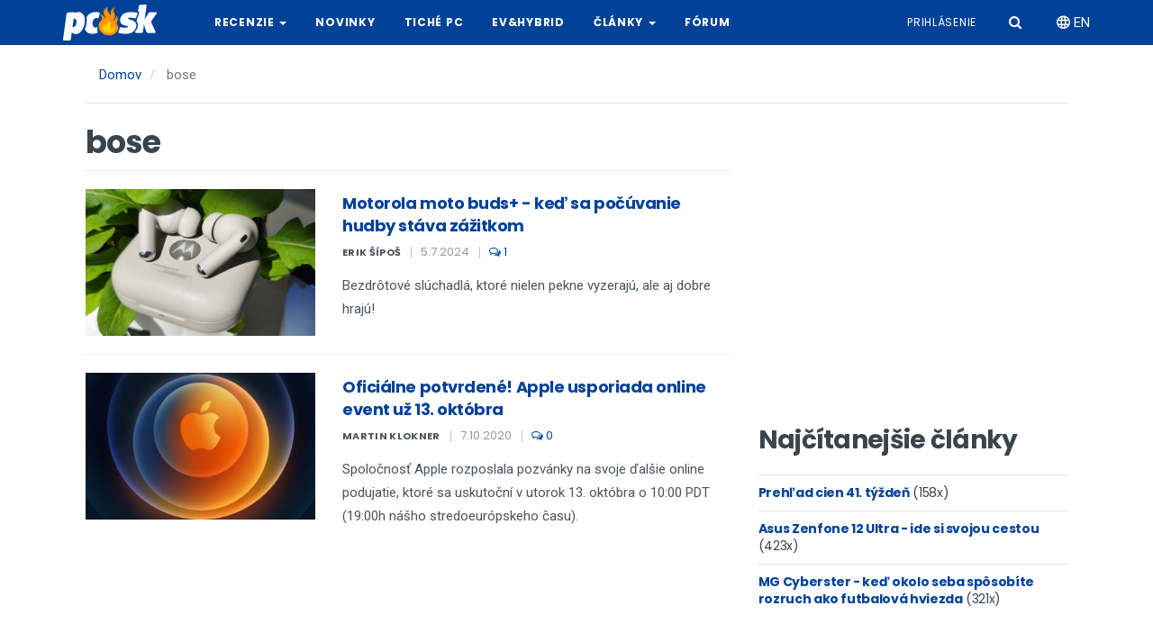

--- FILE ---
content_type: text/html; charset=UTF-8
request_url: https://pc.sk/tag/bose
body_size: 8628
content:
<!DOCTYPE html>
<html  lang="sk" dir="ltr" prefix="og: https://ogp.me/ns#">
  <head>
    <meta charset="utf-8" />
<noscript><style>form.antibot * :not(.antibot-message) { display: none !important; }</style>
</noscript><script async src="https://www.googletagmanager.com/gtag/js?id=G-2EJ6ERBNPP"></script>
<script>window.dataLayer = window.dataLayer || [];function gtag(){dataLayer.push(arguments)};gtag("js", new Date());gtag("set", "developer_id.dMDhkMT", true);gtag("config", "G-2EJ6ERBNPP", {"groups":"default","page_placeholder":"PLACEHOLDER_page_location","allow_ad_personalization_signals":false});</script>
<link rel="canonical" href="https://pc.sk/tag/bose" />
<meta http-equiv="content-language" content="sk" />
<meta name="Generator" content="Drupal 9 (https://www.drupal.org)" />
<meta name="MobileOptimized" content="width" />
<meta name="HandheldFriendly" content="true" />
<meta name="viewport" content="user-scalable=no, width=device-width, initial-scale=1, maximum-scale=1" />
<link rel="icon" href="/themes/custom/pcsk/favicon.ico" type="image/vnd.microsoft.icon" />
<link rel="alternate" hreflang="sk" href="https://pc.sk/tag/bose" />

    <title>bose | pc.sk</title>
    <link rel="stylesheet" media="all" href="/sites/default/files/css/css_MoAChCTMb6AyOg97LejS9SCbuy-jZwOq-Wc9pAs5LYk.css" />
<link rel="stylesheet" media="all" href="https://cdn.jsdelivr.net/npm/bootstrap@3.4.1/dist/css/bootstrap.min.css" integrity="sha256-bZLfwXAP04zRMK2BjiO8iu9pf4FbLqX6zitd+tIvLhE=" crossorigin="anonymous" />
<link rel="stylesheet" media="all" href="https://cdn.jsdelivr.net/npm/@unicorn-fail/drupal-bootstrap-styles@0.0.2/dist/3.4.0/8.x-3.x/drupal-bootstrap.min.css" integrity="sha512-tGFFYdzcicBwsd5EPO92iUIytu9UkQR3tLMbORL9sfi/WswiHkA1O3ri9yHW+5dXk18Rd+pluMeDBrPKSwNCvw==" crossorigin="anonymous" />
<link rel="stylesheet" media="all" href="/sites/default/files/css/css_i0uuUMgY_FfEwISATN9CVgkkAW3n5gk6eHEbQjpW5oY.css" />

    <script src="/core/assets/vendor/modernizr/modernizr.min.js?v=3.11.7"></script>
<script src="/core/misc/modernizr-additional-tests.js?v=3.11.7"></script>

  </head>
  <body class="path-taxonomy navbar-is-static-top has-glyphicons">
    <a href="#main-content" class="visually-hidden focusable skip-link">
      Skočiť na hlavný obsah
    </a>
    
      <div class="dialog-off-canvas-main-canvas" data-off-canvas-main-canvas>
          
    <!-- Mobile Sidenav -->
    <header class="sidenav" id="sidenav">
      <!-- Search -->
      <div class="sidenav__search-mobile">
        <form action="/search" method="get" class="sidenav__search-mobile-form">
          <input name="keywords" type="search" placeholder="Hľadať..." value="" aria-label="Search input" class="sidenav__search-mobile-input" >
          <button type="submit" class="sidenav__search-mobile-submit" aria-label="Hľadať">
            <i class="icon-search"></i>
          </button>
        </form>
      </div>

      

<section id="block-pcsk-side-main-menu" class="block block-pcsk-base block-side-menu-blockmain clearfix">
      
        
  
      


      <ul class="menu menu--main nav sidenav__menu">
              
        <li class="expanded">
          <a href="/recenzie" class="sidenav__menu-link">Recenzie</a>
                      <button class="sidenav__menu-toggle" aria-haspopup="true" aria-label="Open dropdown">
              <i class="icon-arrow-down"></i>
            </button>
          
                            <ul class="sidenav__menu-dropdown">
              
        <li>
          <a href="/recenzie/chladenie-ventilatory" class="sidenav__menu-link">Chladenie, Ventilátory</a>
          
                  </li>
              
        <li>
          <a href="/recenzie/graficke-karty" class="sidenav__menu-link">Grafické karty</a>
          
                  </li>
              
        <li>
          <a href="/recenzie/mysi-klavesnice-gaming" class="sidenav__menu-link">Myši, Klávesnice, Gaming</a>
          
                  </li>
              
        <li>
          <a href="/recenzie/mobilne-telefony" class="sidenav__menu-link">Mobilné telefóny</a>
          
                  </li>
              
        <li>
          <a href="/recenzie/monitory" class="sidenav__menu-link">Monitory</a>
          
                  </li>
              
        <li>
          <a href="/recenzie/notebooky-netbooky-tablety" class="sidenav__menu-link">Notebooky, Netbooky, Tablety</a>
          
                  </li>
              
        <li>
          <a href="/recenzie/operacne-systemy-ovladace-softver" class="sidenav__menu-link">Operačné systémy, Ovládače, Softvér</a>
          
                  </li>
              
        <li>
          <a href="/recenzie/pamate-ddr-flash" class="sidenav__menu-link">Pamäte (DDR, flash)</a>
          
                  </li>
              
        <li>
          <a href="/recenzie/pevne-disky-ssd-nas" class="sidenav__menu-link">Pevné disky, SSD, NAS</a>
          
                  </li>
              
        <li>
          <a href="/recenzie/hry" class="sidenav__menu-link">Hry</a>
          
                  </li>
              
        <li>
          <a href="/recenzie/procesory" class="sidenav__menu-link">Procesory</a>
          
                  </li>
              
        <li>
          <a href="/recenzie/siete-lan-wifi" class="sidenav__menu-link">Siete (LAN, WiFi)</a>
          
                  </li>
              
        <li>
          <a href="/recenzie/skrinky-zdroje" class="sidenav__menu-link">Skrinky, Zdroje</a>
          
                  </li>
              
        <li>
          <a href="/recenzie/zvuk-multimedia" class="sidenav__menu-link">Zvuk, Multimédiá</a>
          
                  </li>
              
        <li>
          <a href="/recenzie/zakladne-dosky" class="sidenav__menu-link">Základné dosky</a>
          
                  </li>
              
        <li>
          <a href="/recenzie/ine-recenzie" class="sidenav__menu-link">Iné, recenzie</a>
          
                  </li>
              
        <li>
          <a href="/akcie-zlavy" class="sidenav__menu-link">GB Akcie</a>
          
                  </li>
          </ul> <!-- end menu -->
  
                  </li>
              
        <li>
          <a href="/novinky" class="sidenav__menu-link">Novinky</a>
          
                  </li>
              
        <li>
          <a href="http://www.tichepc.sk" class="sidenav__menu-link">Tiché PC</a>
          
                  </li>
              
        <li>
          <a href="/recenzie/elektro_hybrid" class="sidenav__menu-link">EV&Hybrid</a>
          
                  </li>
              
        <li class="expanded">
          <a href="/clanky" class="sidenav__menu-link">Články</a>
                      <button class="sidenav__menu-toggle" aria-haspopup="true" aria-label="Open dropdown">
              <i class="icon-arrow-down"></i>
            </button>
          
                            <ul class="sidenav__menu-dropdown">
              
        <li>
          <a href="/clanky/cenovy-prehlad" class="sidenav__menu-link">Cenový prehľad</a>
          
                  </li>
              
        <li>
          <a href="/clanky/nakupna-poradna" class="sidenav__menu-link">Nákupná poradňa</a>
          
                  </li>
              
        <li>
          <a href="/clanky/veda" class="sidenav__menu-link">Veda</a>
          
                  </li>
              
        <li>
          <a href="/clanky/sutaz" class="sidenav__menu-link">Súťaž</a>
          
                  </li>
              
        <li>
          <a href="/clanky/lan-party-pcsk" class="sidenav__menu-link">LAN párty pc.sk</a>
          
                  </li>
              
        <li>
          <a href="/clanky/sci-fi-poviedka-roka-2010" class="sidenav__menu-link">Sci-Fi poviedka roka 2010</a>
          
                  </li>
              
        <li>
          <a href="/clanky/ine-clanky" class="sidenav__menu-link">Iné, články</a>
          
                  </li>
          </ul> <!-- end menu -->
  
                  </li>
              
        <li>
          <a href="https://pretaktovanie.zoznam.sk" class="sidenav__menu-link">Fórum</a>
          
                  </li>
          </ul> <!-- end menu -->
  

  </section>

      

<section id="block-pcsk-side-account-menu" class="block block-pcsk-base block-side-menu-blockaccount clearfix">
      
        
  
      


      <ul class="menu menu--account nav sidenav__menu">
              
        <li>
          <a href="/user/login" class="sidenav__menu-link">Prihlásenie</a>
          
                  </li>
          </ul> <!-- end menu -->
  

  </section>

      

<section id="block-pcsk-side-locale-switch" class="block block-pcsk-base block-locale-switch clearfix">
      
        
  
      <a href="/en/taxonomy/term/6697" class="locale-switch-link" hreflang="en"><i class="icon-network"></i> EN</a>
  </section>

    </header>

    <!-- Navigation -->
    <header class="navbar nav nav--sticky navbar-static-top" id="navbar" role="banner">
      <div class="nav__holder">
        <div class="container">

          <div class="flex-parent">
            <!-- Mobile Menu Button -->
            <button class="nav-icon-toggle" id="nav-icon-toggle" aria-label="Otvoriť mobilné menu">
              <span class="nav-icon-toggle__box">
                <span class="nav-icon-toggle__inner"></span>
              </span>
            </button> <!-- end mobile menu button -->

                  <!-- Logo -->
    <a href="/" class="logo" title="Domov" rel="home">
      <img class="logo__img" src="/themes/custom/pcsk/logo.png" alt="Domov">
    </a>
  
            <!-- Nav-wrap -->
<nav class="flex-child nav__main-menu d-none d-lg-block">
      


      <ul class="menu menu--main nav nav__menu navbar-nav">
              
        <li class="expanded nav__dropdown">
                      <a href="/recenzie" class="dropdown-toggle disabled" data-toggle="dropdown">
              Recenzie <span class="caret"></span>
            </a>
          
                            <ul class="nav__dropdown-menu">
              
        <li>
                      <a href="/recenzie/chladenie-ventilatory" data-drupal-link-system-path="taxonomy/term/5">Chladenie, Ventilátory</a>
          
                  </li>
              
        <li>
                      <a href="/recenzie/graficke-karty" data-drupal-link-system-path="taxonomy/term/6">Grafické karty</a>
          
                  </li>
              
        <li>
                      <a href="/recenzie/mysi-klavesnice-gaming" data-drupal-link-system-path="taxonomy/term/24">Myši, Klávesnice, Gaming</a>
          
                  </li>
              
        <li>
                      <a href="/recenzie/mobilne-telefony" data-drupal-link-system-path="taxonomy/term/40">Mobilné telefóny</a>
          
                  </li>
              
        <li>
                      <a href="/recenzie/monitory" data-drupal-link-system-path="taxonomy/term/25">Monitory</a>
          
                  </li>
              
        <li>
                      <a href="/recenzie/notebooky-netbooky-tablety" data-drupal-link-system-path="taxonomy/term/26">Notebooky, Netbooky, Tablety</a>
          
                  </li>
              
        <li>
                      <a href="/recenzie/operacne-systemy-ovladace-softver" data-drupal-link-system-path="taxonomy/term/32">Operačné systémy, Ovládače, Softvér</a>
          
                  </li>
              
        <li>
                      <a href="/recenzie/pamate-ddr-flash" data-drupal-link-system-path="taxonomy/term/23">Pamäte (DDR, flash)</a>
          
                  </li>
              
        <li>
                      <a href="/recenzie/pevne-disky-ssd-nas" data-drupal-link-system-path="taxonomy/term/27">Pevné disky, SSD, NAS</a>
          
                  </li>
              
        <li>
                      <a href="/recenzie/hry" data-drupal-link-system-path="taxonomy/term/2403">Hry</a>
          
                  </li>
              
        <li>
                      <a href="/recenzie/procesory" data-drupal-link-system-path="taxonomy/term/7">Procesory</a>
          
                  </li>
              
        <li>
                      <a href="/recenzie/siete-lan-wifi" data-drupal-link-system-path="taxonomy/term/30">Siete (LAN, WiFi)</a>
          
                  </li>
              
        <li>
                      <a href="/recenzie/skrinky-zdroje" data-drupal-link-system-path="taxonomy/term/28">Skrinky, Zdroje</a>
          
                  </li>
              
        <li>
                      <a href="/recenzie/zvuk-multimedia" data-drupal-link-system-path="taxonomy/term/29">Zvuk, Multimédiá</a>
          
                  </li>
              
        <li>
                      <a href="/recenzie/zakladne-dosky" data-drupal-link-system-path="taxonomy/term/3">Základné dosky</a>
          
                  </li>
              
        <li>
                      <a href="/recenzie/ine-recenzie" data-drupal-link-system-path="taxonomy/term/4">Iné, recenzie</a>
          
                  </li>
              
        <li>
                      <a href="/akcie-zlavy" data-drupal-link-system-path="taxonomy/term/5281">GB Akcie</a>
          
                  </li>
          </ul> <!-- end menu -->
  
                  </li>
              
        <li>
                      <a href="/novinky" data-drupal-link-system-path="taxonomy/term/5278">Novinky</a>
          
                  </li>
              
        <li>
                      <a href="http://www.tichepc.sk">Tiché PC</a>
          
                  </li>
              
        <li>
                      <a href="/recenzie/elektro_hybrid" data-drupal-link-system-path="taxonomy/term/5315">EV&Hybrid</a>
          
                  </li>
              
        <li class="expanded nav__dropdown">
                      <a href="/clanky" class="dropdown-toggle disabled" data-toggle="dropdown">
              Články <span class="caret"></span>
            </a>
          
                            <ul class="nav__dropdown-menu">
              
        <li>
                      <a href="/clanky/cenovy-prehlad" data-drupal-link-system-path="taxonomy/term/34">Cenový prehľad</a>
          
                  </li>
              
        <li>
                      <a href="/clanky/nakupna-poradna" data-drupal-link-system-path="taxonomy/term/35">Nákupná poradňa</a>
          
                  </li>
              
        <li>
                      <a href="/clanky/veda" data-drupal-link-system-path="taxonomy/term/42">Veda</a>
          
                  </li>
              
        <li>
                      <a href="/clanky/sutaz" data-drupal-link-system-path="taxonomy/term/41">Súťaž</a>
          
                  </li>
              
        <li>
                      <a href="/clanky/lan-party-pcsk" data-drupal-link-system-path="taxonomy/term/36">LAN párty pc.sk</a>
          
                  </li>
              
        <li>
                      <a href="/clanky/sci-fi-poviedka-roka-2010" data-drupal-link-system-path="taxonomy/term/33">Sci-Fi poviedka roka 2010</a>
          
                  </li>
              
        <li>
                      <a href="/clanky/ine-clanky" data-drupal-link-system-path="taxonomy/term/39">Iné, články</a>
          
                  </li>
          </ul> <!-- end menu -->
  
                  </li>
              
        <li>
                      <a href="https://pretaktovanie.zoznam.sk">Fórum</a>
          
                  </li>
          </ul> <!-- end menu -->
  

  </nav> <!-- end nav-wrap -->


            <!-- Nav Right -->
            <div class="nav__right nav--align-right d-none d-lg-block">
              <div class="nav__right-item account-menu">
      


      <ul class="menu menu--account nav nav__menu navbar-nav navbar-right">
              
        <li>
                      <a href="/user/login" data-drupal-link-system-path="user/login">Prihlásenie</a>
          
                  </li>
          </ul> <!-- end menu -->
  

  </div>

              <div class="nav__right-item account">
                <a href="/user"><i class="icon-user"></i></a>
              </div>

              <!-- Search -->
              <div class="nav__right-item nav__search">
                <a href="#" class="nav__search-trigger" id="nav__search-trigger">
                  <i class="icon-search nav__search-trigger-icon"></i>
                </a>
                <div class="nav__search-box" id="nav__search-box">
                  <form action="/search" method="get"  class="nav__search-form">
                    <input name="keywords" type="text" placeholder="Hľadať..." class="nav__search-input">
                    <button type="submit" class="nav__search-button btn btn-md btn-color btn-button">
                      <i class="icon-search nav__search-icon"></i>
                    </button>
                  </form>
                </div>
              </div>

              <div class="nav__right-item nav__locale-switch">
                <a href="/en/taxonomy/term/6697" class="locale-switch-link" hreflang="en"><i class="icon-network"></i> EN</a>

              </div>
              
            </div> <!-- end nav right -->

          </div> <!-- end flex-parent -->
        </div> <!-- end container -->

      </div>
    </header> <!-- end navigation -->

  
<main class="main-container" id="main-container">
      
    <div class="middle">
      <div id="header"></div>
      <div class="content container" id="page">
        <div class="row">
                                              <div class="col-sm-12" role="heading">
                  <div class="region region-header">
        <ol class="breadcrumb d-none d-lg-block">
          <li >
                  <a href="/">Domov</a>
              </li>
          <li  class="active">
                  bose
              </li>
      </ol>


  </div>

              </div>
                      
                    
                    
          <section class="col-sm-8">
                        
                        
                                      <a id="main-content"></a>
                <div class="region region-content">
        <h1 class="page-header">bose</h1>

<div data-drupal-messages-fallback class="hidden"></div>
<div class="views-element-container form-group"><div class="view view-taxonomy-term view-id-taxonomy_term view-display-id-page js-view-dom-id-0453ce0d4ee54c074117b962ce7017ae1aa979a98d725dbf07c552661362dc5c">
  
    

  
  
  
      <div class="view-content">
          <div class="views-row">
<article data-history-node-id="30333" role="article" class="entry article is-promoted teaser clearfix">
  <div class="entry__img-holder">
    
            <div class="field field--name-field-thumbnail-image field--type-image field--label-hidden field--item">  <a href="/motorola-moto-buds-ked-sa-pocuvanie-hudby-stava-zazitkom" hreflang="sk"><img loading="lazy" src="/sites/default/files/styles/medium/public/img_20240510_134040249_hdr.jpg?itok=sk2JGNHp" width="360" height="230" alt="" class="img-responsive" />

</a>
</div>
      
  </div>

  <div class="entry__body">
    <div class="entry__header">
      <h3 class="entry__title">
        <a href="/motorola-moto-buds-ked-sa-pocuvanie-hudby-stava-zazitkom" rel="bookmark" class="node__link">
<span>Motorola moto buds+ - keď sa počúvanie hudby stáva zážitkom</span>
</a>
      </h3>
      <ul class="entry__meta">
        <li>
          <div class="entry-author">
            <a href="/autor/18146" class="entry-author__url">
              <span class="entry-author__name">Erik Šípoš</span>
            </a>
          </div>
        </li>
        <li class="entry__meta-date">
          5.7.2024
        </li>
        <li class="entry__meta-comment">
          <a href="/motorola-moto-buds-ked-sa-pocuvanie-hudby-stava-zazitkom#komentare" class="comments__link">
            <i class="icon-comments-o"></i>
                          1
                      </a>
        </li>
      </ul>
    </div>
    <div class="entry__excerpt">
      
            <div class="field field--name-field-teaser-text field--type-string-long field--label-hidden field--item"><p>Bezdrôtové slúchadlá, ktoré nielen pekne vyzerajú, ale aj dobre hrajú!</p>
</div>
      
    </div>
  </div>
</article>
</div>
    <div class="views-row">
<article data-history-node-id="25782" role="article" class="entry news teaser clearfix">
  <div class="entry__img-holder">
    
            <div class="field field--name-field-thumbnail-image field--type-image field--label-hidden field--item">  <a href="/novinka/oficialne-potvrdene-apple-usporiada-online-event-uz-13-oktobra" hreflang="sk"><img loading="lazy" src="/sites/default/files/styles/medium/public/apple_event_13.10.2020.jpg?itok=I6P7qSgd" width="360" height="230" alt="" class="img-responsive" />

</a>
</div>
      
  </div>

  <div class="entry__body">
    <div class="entry__header">
      <h3 class="entry__title">
        <a href="/novinka/oficialne-potvrdene-apple-usporiada-online-event-uz-13-oktobra" rel="bookmark" class="node__link">
<span>Oficiálne potvrdené! Apple usporiada online event už 13. októbra</span>
</a>
      </h3>
      <ul class="entry__meta">
        <li>
          <div class="entry-author">
            <a href="/autor/17885" class="entry-author__url">
              <span class="entry-author__name">Martin Klokner</span>
            </a>
          </div>
        </li>
        <li class="entry__meta-date">
          7.10.2020
        </li>
        <li class="entry__meta-comment">
          <a href="/novinka/oficialne-potvrdene-apple-usporiada-online-event-uz-13-oktobra#komentare" class="comments__link">
            <i class="icon-comments-o"></i>
                          0
                      </a>
        </li>
      </ul>
    </div>
    <div class="entry__excerpt">
      
            <div class="field field--name-field-teaser-text field--type-string-long field--label-hidden field--item"><p>Spoločnosť Apple rozposlala pozvánky na svoje ďalšie online podujatie, ktoré sa uskutoční v utorok 13. októbra o 10:00 PDT (19:00h nášho stredoeurópskeho času).</p>
</div>
      
    </div>
  </div>
</article>
</div>

    </div>
  
      

  
  
  
  
  </div>
</div>

  </div>

              
                      </section>

                                              <aside class="col-sm-4" role="complementary">
                  <div class="region region-sidebar-second">
    

<section id="block-placeholder-ad-sidebar-1" class="block block-pcsk-base block-placeholder-block clearfix">
      
        
  
  </section>


<section id="block-placeholder-ad-sidebar-3" class="block block-pcsk-base block-placeholder-block clearfix">
      
        
  
    <!-- Ad code for PC.SK_300x300 -->
  <!-- PC.sk-vpravo-300x250 -->
  <ins class="adsbygoogle"
       style="display:inline-block;width:300px;height:250px"
       data-ad-client="ca-pub-6840035549948910"
       data-ad-slot="9031757128"></ins>
  <script>
    (adsbygoogle = window.adsbygoogle || []).push({});
  </script>
</section>


<section class="views-element-container block block-views block-views-blockmost-viewed-articles clearfix" id="block-pcsk-most-viewed-articles">
      
          <div class="section-title-wrap">
        <h2 class="section-title">Najčítanejšie články</h2>
      </div>
        
  
      <div class="form-group"><div class="view view-most-viewed view-id-most_viewed view-display-id-articles js-view-dom-id-364571628bd959a32b6ebad589461729c41d20db0f87887b9b1831ae54bf6526">
  
    

  
  
  
      <div class="view-content">
          <div class="views-row"><div class="views-field views-field-title"><h3 class="field-content post-list-small__entry-title"><a href="/prehlad-cien-41-tyzden-11" hreflang="sk">Prehľad cien 41. týždeň</a> (158x)</h3></div></div>
    <div class="views-row"><div class="views-field views-field-title"><h3 class="field-content post-list-small__entry-title"><a href="/asus-zenfone-12-ultra-ide-si-svojou-cestou" hreflang="sk">Asus Zenfone 12 Ultra - ide si svojou cestou</a> (423x)</h3></div></div>
    <div class="views-row"><div class="views-field views-field-title"><h3 class="field-content post-list-small__entry-title"><a href="/mg-cyberster-ked-okolo-seba-sposobite-rozruch-ako-futbalova-hviezda" hreflang="sk">MG Cyberster - keď okolo seba spôsobíte rozruch ako futbalová hviezda</a> (321x)</h3></div></div>

    </div>
  
  
  
  
  
  </div>
</div>

  </section>


<section class="views-element-container block block-views block-views-blockmost-viewed-news clearfix" id="block-pcsk-most-viewed-news">
      
          <div class="section-title-wrap">
        <h2 class="section-title">Najčítanejšie novinky</h2>
      </div>
        
  
      <div class="form-group"><div class="view view-most-viewed view-id-most_viewed view-display-id-news js-view-dom-id-87b75106f3309e26f610d8f399c00e8a2ce18b1dbc61c8f28ddb4926330d6a47">
  
    

  
  
  
      <div class="view-content">
          <div class="views-row"><div class="views-field views-field-title"><h3 class="field-content post-list-small__entry-title"><a href="/novinka/mohla-hmota-vzniknut-bez-higgsovho-bozonu" hreflang="sk">Mohla by hmota vzniknúť bez Higgsovho bozónu?</a> (116x)</h3></div></div>
    <div class="views-row"><div class="views-field views-field-title"><h3 class="field-content post-list-small__entry-title"><a href="/novinka/novinka-zdroj-fractal-design-ion-3-gold" hreflang="sk">Novinka: Zdroj Fractal Design Ion 3 Gold</a> (127x)</h3></div></div>
    <div class="views-row"><div class="views-field views-field-title"><h3 class="field-content post-list-small__entry-title"><a href="/novinka/pozor-na-tuto-pastu-nici-procesory" hreflang="sk">Pozor na túto pastu! Ničí procesory</a> (408x)</h3></div></div>
    <div class="views-row"><div class="views-field views-field-title"><h3 class="field-content post-list-small__entry-title"><a href="/novinka/zaujimavy-objekt-7-miliard-svetelnych-rokov-od-zeme" hreflang="sk">Zaujímavý objekt 7 miliárd svetelných rokov od Zeme </a> (231x)</h3></div></div>

    </div>
  
  
  
  
  
  </div>
</div>

  </section>


<section class="views-element-container block block-views block-views-blocknews-print clearfix" id="block-views-block-news-print">
      
          <div class="section-title-wrap">
        <h2 class="section-title">Tlačové správy</h2>
      </div>
        
  
      <div class="form-group"><div class="view view-news view-id-news view-display-id-print js-view-dom-id-bd59295b25c524c8fdaf122cd4a877acdff95e25a7f28e0987cf1c9f69b4f04c">
  
    

  
  
  
      <div class="view-content">
          <div class="views-row">
<ul class="post-list-small post-list-small--dividers">
  <li class="post-list-small__item">
    <article data-history-node-id="30248" role="article" class="post-list-small__entry news title clearfix" data-click="a.node__link">
      <div class="post-list-small__body">
        <h3 class="post-list-small__entry-title">
          <a href="/novinka/whdprojectcom-ked-chcete-vediet-ake-bolo-pocasie-v-minulosti" rel="bookmark" class="node__link">
<span>WHDproject.com, keď chcete vedieť aké bolo počasie v minulosti</span>
</a>
        </h3>
      </div>                                       
    </article>
  </li>
</ul>
</div>
    <div class="views-row">
<ul class="post-list-small post-list-small--dividers">
  <li class="post-list-small__item">
    <article data-history-node-id="28988" role="article" class="post-list-small__entry news title clearfix" data-click="a.node__link">
      <div class="post-list-small__body">
        <h3 class="post-list-small__entry-title">
          <a href="/novinka/zazi-norsko-na-slovensku-s-iterou-ich-qa" rel="bookmark" class="node__link">
<span>Zaži Nórsko na Slovensku s Iterou a ich QA!</span>
</a>
        </h3>
      </div>                                       
    </article>
  </li>
</ul>
</div>
    <div class="views-row">
<ul class="post-list-small post-list-small--dividers">
  <li class="post-list-small__item">
    <article data-history-node-id="25446" role="article" class="post-list-small__entry news title clearfix" data-click="a.node__link">
      <div class="post-list-small__body">
        <h3 class="post-list-small__entry-title">
          <a href="/novinka/tuke-space-forum-euclid-objavovanie-temnej-stranky-vesmiru" rel="bookmark" class="node__link">
<span>TUKE Space Forum: Euclid - objavovanie temnej stránky vesmíru</span>
</a>
        </h3>
      </div>                                       
    </article>
  </li>
</ul>
</div>
    <div class="views-row">
<ul class="post-list-small post-list-small--dividers">
  <li class="post-list-small__item">
    <article data-history-node-id="25433" role="article" class="post-list-small__entry news title clearfix" data-click="a.node__link">
      <div class="post-list-small__body">
        <h3 class="post-list-small__entry-title">
          <a href="/novinka/tuke-space-forum-smile-ako-energia-slnecneho-vetra-sposobuje-vesmirne-pocasie" rel="bookmark" class="node__link">
<span>TUKE Space Forum: SMILE, ako energia slnečného vetra spôsobuje vesmírne počasie</span>
</a>
        </h3>
      </div>                                       
    </article>
  </li>
</ul>
</div>
    <div class="views-row">
<ul class="post-list-small post-list-small--dividers">
  <li class="post-list-small__item">
    <article data-history-node-id="25420" role="article" class="post-list-small__entry news title clearfix" data-click="a.node__link">
      <div class="post-list-small__body">
        <h3 class="post-list-small__entry-title">
          <a href="/novinka/tuke-space-forum-sofia-observatorium-medzi-nebom-zemou" rel="bookmark" class="node__link">
<span>TUKE Space Forum: SOFIA, observatórium medzi nebom a zemou</span>
</a>
        </h3>
      </div>                                       
    </article>
  </li>
</ul>
</div>

    </div>
  
  
  
  
      <div class="view-footer clear">
      <div class="show-more"><a href="/tlacove-spravy" class="btn btn-md btn-dark"><span>Zobraziť všetky tlačové správy</span></a></div>
    </div>
  
  </div>
</div>

  </section>


<section id="block-strom-fb-likebox" class="block block-fb-likebox block-fb-likebox-block clearfix">
      
        
  
      <div id="fb-root" class="form-group"></div>
<div class="fb-page form-group" data-href="https://www.facebook.com/wwwPCsk" data-width="350" data-height="350" data-tabs="" data-hide-cover="0" data-show-facepile="1" data-hide-cta="0" data-small-header="1" data-adapt-container-width="1"><blockquote cite="https://www.facebook.com/wwwPCsk" class="fb-xfbml-parse-ignore"></blockquote></div>

  </section>

  </div>

              </aside>
                              </div>

              </div>
    </div>

  
            <div id="back-to-top">
        <a href="#top" aria-label="Prejsť na vrch">
          <i class="icon-arrow-up"></i>
        </a>
      </div>

      <!-- Footer -->
      <footer class="footer">
        <div class="container">
          <div class="footer__widgets">
            <div class="row">
              <div class="col-lg-8 col-md-10">
                <div class="widget">
                  <nav role="navigation" aria-labelledby="block-pcsk-footer-menu" id="block-pcsk-footer">
            
  <h2 class="visually-hidden" id="block-pcsk-footer-menu">Footer menu</h2>
  

        


      <ul class="menu menu--footer nav">
              
        <li>
                      <a href="http://mail.google.com/a/pretaktovanie.sk">E-Mail</a>
          
                  </li>
              
        <li>
                      <a href="http://media.zoznam.sk/produkty/pc-sk/">Reklama</a>
          
                  </li>
              
        <li>
                      <a href="/redakcia-pcsk" data-drupal-link-system-path="node/2">Redakcia</a>
          
                  </li>
              
        <li>
                      <a href="/cookies" data-drupal-link-system-path="node/23930">Cookies</a>
          
                  </li>
              
        <li>
                      <a href="http://media.zoznam.sk/napiste-nam#pc">Napíšte nám</a>
          
                  </li>
              
        <li>
                      <a href="/ochrana-sukromia" data-drupal-link-system-path="node/23931">Súkromie</a>
          
                  </li>
          </ul> <!-- end menu -->
  

  </nav>

                </div>
              </div>

              <div class="col-lg-4 col-md-2">
                <div class="widget">
                  <nav role="navigation" aria-labelledby="block-pcsk-rss-menu" id="block-pcsk-rss">
            
  <h2 class="visually-hidden" id="block-pcsk-rss-menu">Rss menu</h2>
  

        


      <ul class="menu menu--rss nav">
              
        <li class="expanded nav__dropdown">
                      <a href="" class="dropdown-toggle disabled" data-toggle="dropdown">
              <i class="icon-rss-square"></i> RSS <span class="caret"></span>
            </a>
          
                            <ul class="nav__dropdown-menu">
              
        <li>
                      <a href="/rss" data-drupal-link-system-path="rss">Hlavný kanál</a>
          
                  </li>
              
        <li>
                      <a href="/rss/clanky" data-drupal-link-system-path="rss/clanky">Len články</a>
          
                  </li>
              
        <li>
                      <a href="/rss/novinky" data-drupal-link-system-path="rss/novinky">Len novinky</a>
          
                  </li>
          </ul> <!-- end menu -->
  
                  </li>
          </ul> <!-- end menu -->
  

  </nav>

                </div>
              </div>
            </div>
          </div>
        </div>

        <div class="footer__bottom">
          <div class="container text-center">
            <span class="copyright">
              &copy; 1999-2025 HWSK s.r.o., Všetky práva vyhradené, ISSN 1335-745X
            </span>
          </div>
        </div> <!-- end bottom footer -->
      </footer> <!-- end footer -->
      </main>

  </div>

    
    <img src="https://www.toplist.cz/count.asp?ID=12252&logo=blank" width="1" height="1" alt="TOPlist" border="0" style="position: absolute" />

    <script type="application/json" data-drupal-selector="drupal-settings-json">{"path":{"baseUrl":"\/","scriptPath":null,"pathPrefix":"","currentPath":"taxonomy\/term\/6697","currentPathIsAdmin":false,"isFront":false,"currentLanguage":"sk"},"pluralDelimiter":"\u0003","suppressDeprecationErrors":true,"ajaxPageState":{"libraries":"bootstrap\/popover,bootstrap\/theme,bootstrap\/tooltip,fb_likebox\/drupal.fb_likebox,google_analytics\/google_analytics,pcsk\/global-styling,system\/base,views\/views.ajax,views\/views.module,webform_bootstrap\/webform_bootstrap","theme":"pcsk","theme_token":null},"ajaxTrustedUrl":[],"google_analytics":{"account":"G-2EJ6ERBNPP","trackOutbound":true,"trackMailto":true,"trackTel":true,"trackDownload":true,"trackDownloadExtensions":"7z|aac|arc|arj|asf|asx|avi|bin|csv|doc(x|m)?|dot(x|m)?|exe|flv|gif|gz|gzip|hqx|jar|jpe?g|js|mp(2|3|4|e?g)|mov(ie)?|msi|msp|pdf|phps|png|ppt(x|m)?|pot(x|m)?|pps(x|m)?|ppam|sld(x|m)?|thmx|qtm?|ra(m|r)?|sea|sit|tar|tgz|torrent|txt|wav|wma|wmv|wpd|xls(x|m|b)?|xlt(x|m)|xlam|xml|z|zip"},"bootstrap":{"forms_has_error_value_toggle":1,"modal_animation":1,"modal_backdrop":"true","modal_focus_input":1,"modal_keyboard":1,"modal_select_text":1,"modal_show":1,"modal_size":"","popover_enabled":1,"popover_animation":1,"popover_auto_close":1,"popover_container":"body","popover_content":"","popover_delay":"0","popover_html":0,"popover_placement":"right","popover_selector":"","popover_title":"","popover_trigger":"click","tooltip_enabled":1,"tooltip_animation":1,"tooltip_container":"body","tooltip_delay":"0","tooltip_html":0,"tooltip_placement":"auto left","tooltip_selector":"","tooltip_trigger":"hover"},"fbLikeboxAppId":"","fbLikeboxLanguage":"sk_SK","views":{"ajax_path":"\/views\/ajax","ajaxViews":{"views_dom_id:87b75106f3309e26f610d8f399c00e8a2ce18b1dbc61c8f28ddb4926330d6a47":{"view_name":"most_viewed","view_display_id":"news","view_args":"","view_path":"\/taxonomy\/term\/6697","view_base_path":null,"view_dom_id":"87b75106f3309e26f610d8f399c00e8a2ce18b1dbc61c8f28ddb4926330d6a47","pager_element":0},"views_dom_id:364571628bd959a32b6ebad589461729c41d20db0f87887b9b1831ae54bf6526":{"view_name":"most_viewed","view_display_id":"articles","view_args":"","view_path":"\/taxonomy\/term\/6697","view_base_path":null,"view_dom_id":"364571628bd959a32b6ebad589461729c41d20db0f87887b9b1831ae54bf6526","pager_element":0}}},"user":{"uid":0,"permissionsHash":"62412c93a541b280c120baa0b31c588a7d19226cf8188de7b1e3a512ba49c6f2"}}</script>
<script src="/sites/default/files/js/js_IUeT4qNlDJBppeHGJze7x7ssWE81_bcoDn1zcS2q3t0.js"></script>
<script src="https://cdn.jsdelivr.net/npm/bootstrap@3.4.1/dist/js/bootstrap.min.js" integrity="sha256-nuL8/2cJ5NDSSwnKD8VqreErSWHtnEP9E7AySL+1ev4=" crossorigin="anonymous"></script>
<script src="/sites/default/files/js/js_2orfqAyWcQfkg6hr973bQstPivte7raOuYp9PxIZySU.js"></script>
<script src="https://cdnjs.cloudflare.com/ajax/libs/jquery-mousewheel/3.1.13/jquery.mousewheel.min.js"></script>
<script src="https://cdn.jsdelivr.net/picturefill/2.3.1/picturefill.min.js"></script>
<script src="/sites/default/files/js/js_3gs50YbhjacA0DXEOn4f1oALGZawNTks217LtManca0.js"></script>

  </body>
</html>


--- FILE ---
content_type: text/css
request_url: https://pc.sk/sites/default/files/css/css_i0uuUMgY_FfEwISATN9CVgkkAW3n5gk6eHEbQjpW5oY.css
body_size: 17321
content:
@import"https://fonts.googleapis.com/css?family=Poppins:300,400,700|Roboto:400,700&subset=latin-ext";.lg-sub-html,.lg-toolbar{background-color:rgba(0,0,0,.45)}@font-face{font-family:lg;src:url(/themes/custom/pcsk/js/libs/lightGallery/dist/fonts/lg.eot?n1z373=);src:url(/themes/custom/pcsk/js/libs/lightGallery/dist/fonts/lg.eot#iefixn1z373) format("embedded-opentype"),url(/themes/custom/pcsk/js/libs/lightGallery/dist/fonts/lg.woff?n1z373=) format("woff"),url(/themes/custom/pcsk/js/libs/lightGallery/dist/fonts/lg.ttf?n1z373=) format("truetype"),url(/themes/custom/pcsk/js/libs/lightGallery/dist/fonts/lg.svg?n1z373=#lg) format("svg");font-weight:400;font-style:normal}.lg-icon{font-family:lg;speak:none;font-style:normal;font-weight:400;font-variant:normal;text-transform:none;line-height:1;-webkit-font-smoothing:antialiased;-moz-osx-font-smoothing:grayscale}.lg-actions .lg-next,.lg-actions .lg-prev{background-color:rgba(0,0,0,.45);border-radius:2px;color:#999;cursor:pointer;display:block;font-size:22px;margin-top:-10px;padding:8px 10px 9px;position:absolute;top:50%;z-index:1080;border:none;outline:0}.lg-actions .lg-next.disabled,.lg-actions .lg-prev.disabled{pointer-events:none;opacity:.5}.lg-actions .lg-next:hover,.lg-actions .lg-prev:hover{color:#FFF}.lg-actions .lg-next{right:20px}.lg-actions .lg-next:before{content:"\e095"}.lg-actions .lg-prev{left:20px}.lg-actions .lg-prev:after{content:"\e094"}@-webkit-keyframes lg-right-end{0%,100%{left:0}50%{left:-30px}}@-moz-keyframes lg-right-end{0%,100%{left:0}50%{left:-30px}}@-ms-keyframes lg-right-end{0%,100%{left:0}50%{left:-30px}}@keyframes lg-right-end{0%,100%{left:0}50%{left:-30px}}@-webkit-keyframes lg-left-end{0%,100%{left:0}50%{left:30px}}@-moz-keyframes lg-left-end{0%,100%{left:0}50%{left:30px}}@-ms-keyframes lg-left-end{0%,100%{left:0}50%{left:30px}}@keyframes lg-left-end{0%,100%{left:0}50%{left:30px}}.lg-outer.lg-right-end .lg-object{-webkit-animation:lg-right-end .3s;-o-animation:lg-right-end .3s;animation:lg-right-end .3s;position:relative}.lg-outer.lg-left-end .lg-object{-webkit-animation:lg-left-end .3s;-o-animation:lg-left-end .3s;animation:lg-left-end .3s;position:relative}.lg-toolbar{z-index:1082;left:0;position:absolute;top:0;width:100%}.lg-toolbar .lg-icon{color:#999;cursor:pointer;float:right;font-size:24px;height:47px;line-height:27px;padding:10px 0;text-align:center;width:50px;text-decoration:none!important;outline:0;-webkit-transition:color .2s linear;-o-transition:color .2s linear;transition:color .2s linear}.lg-toolbar .lg-icon:hover{color:#FFF}.lg-toolbar .lg-close:after{content:"\e070"}.lg-toolbar .lg-download:after{content:"\e0f2"}.lg-sub-html{bottom:0;color:#EEE;font-size:16px;left:0;padding:10px 40px;position:fixed;right:0;text-align:center;z-index:1080}.lg-sub-html h4{margin:0;font-size:13px;font-weight:700}.lg-sub-html p{font-size:12px;margin:5px 0 0}#lg-counter{color:#999;display:inline-block;font-size:16px;padding-left:20px;padding-top:12px;vertical-align:middle}.lg-next,.lg-prev,.lg-toolbar{opacity:1;-webkit-transition:-webkit-transform .35s cubic-bezier(0,0,.25,1) 0s,opacity .35s cubic-bezier(0,0,.25,1) 0s,color .2s linear;-moz-transition:-moz-transform .35s cubic-bezier(0,0,.25,1) 0s,opacity .35s cubic-bezier(0,0,.25,1) 0s,color .2s linear;-o-transition:-o-transform .35s cubic-bezier(0,0,.25,1) 0s,opacity .35s cubic-bezier(0,0,.25,1) 0s,color .2s linear;transition:transform .35s cubic-bezier(0,0,.25,1) 0s,opacity .35s cubic-bezier(0,0,.25,1) 0s,color .2s linear}.lg-hide-items .lg-prev{opacity:0;-webkit-transform:translate3d(-10px,0,0);transform:translate3d(-10px,0,0)}.lg-hide-items .lg-next{opacity:0;-webkit-transform:translate3d(10px,0,0);transform:translate3d(10px,0,0)}.lg-hide-items .lg-toolbar{opacity:0;-webkit-transform:translate3d(0,-10px,0);transform:translate3d(0,-10px,0)}body:not(.lg-from-hash) .lg-outer.lg-start-zoom .lg-object{-webkit-transform:scale3d(.5,.5,.5);transform:scale3d(.5,.5,.5);opacity:0;-webkit-transition:-webkit-transform 250ms cubic-bezier(0,0,.25,1) 0s,opacity 250ms cubic-bezier(0,0,.25,1)!important;-moz-transition:-moz-transform 250ms cubic-bezier(0,0,.25,1) 0s,opacity 250ms cubic-bezier(0,0,.25,1)!important;-o-transition:-o-transform 250ms cubic-bezier(0,0,.25,1) 0s,opacity 250ms cubic-bezier(0,0,.25,1)!important;transition:transform 250ms cubic-bezier(0,0,.25,1) 0s,opacity 250ms cubic-bezier(0,0,.25,1)!important;-webkit-transform-origin:50% 50%;-moz-transform-origin:50% 50%;-ms-transform-origin:50% 50%;transform-origin:50% 50%}body:not(.lg-from-hash) .lg-outer.lg-start-zoom .lg-item.lg-complete .lg-object{-webkit-transform:scale3d(1,1,1);transform:scale3d(1,1,1);opacity:1}.lg-outer .lg-thumb-outer{background-color:#0D0A0A;bottom:0;position:absolute;width:100%;z-index:1080;max-height:350px;-webkit-transform:translate3d(0,100%,0);transform:translate3d(0,100%,0);-webkit-transition:-webkit-transform .25s cubic-bezier(0,0,.25,1) 0s;-moz-transition:-moz-transform .25s cubic-bezier(0,0,.25,1) 0s;-o-transition:-o-transform .25s cubic-bezier(0,0,.25,1) 0s;transition:transform .25s cubic-bezier(0,0,.25,1) 0s}.lg-outer .lg-thumb-outer.lg-grab .lg-thumb-item{cursor:-webkit-grab;cursor:-moz-grab;cursor:-o-grab;cursor:-ms-grab;cursor:grab}.lg-outer .lg-thumb-outer.lg-grabbing .lg-thumb-item{cursor:move;cursor:-webkit-grabbing;cursor:-moz-grabbing;cursor:-o-grabbing;cursor:-ms-grabbing;cursor:grabbing}.lg-outer .lg-thumb-outer.lg-dragging .lg-thumb{-webkit-transition-duration:0s!important;transition-duration:0s!important}.lg-outer.lg-thumb-open .lg-thumb-outer{-webkit-transform:translate3d(0,0,0);transform:translate3d(0,0,0)}.lg-outer .lg-thumb{padding:10px 0;height:100%;margin-bottom:-5px}.lg-outer .lg-thumb-item{cursor:pointer;float:left;overflow:hidden;height:100%;border:2px solid #FFF;border-radius:4px;margin-bottom:5px}@media (min-width:1025px){.lg-outer .lg-thumb-item{-webkit-transition:border-color .25s ease;-o-transition:border-color .25s ease;transition:border-color .25s ease}}.lg-outer .lg-thumb-item.active,.lg-outer .lg-thumb-item:hover{border-color:#a90707}.lg-outer .lg-thumb-item img{width:100%;height:100%;object-fit:cover}.lg-outer.lg-has-thumb .lg-item{padding-bottom:120px}.lg-outer.lg-can-toggle .lg-item{padding-bottom:0}.lg-outer.lg-pull-caption-up .lg-sub-html{-webkit-transition:bottom .25s ease;-o-transition:bottom .25s ease;transition:bottom .25s ease}.lg-outer.lg-pull-caption-up.lg-thumb-open .lg-sub-html{bottom:100px}.lg-outer .lg-toogle-thumb{background-color:#0D0A0A;border-radius:2px 2px 0 0;color:#999;cursor:pointer;font-size:24px;height:39px;line-height:27px;padding:5px 0;position:absolute;right:20px;text-align:center;top:-39px;width:50px}.lg-outer .lg-toogle-thumb:hover,.lg-outer.lg-dropdown-active #lg-share{color:#FFF}.lg-outer .lg-toogle-thumb:after{content:"\e1ff"}.lg-outer .lg-video-cont{display:inline-block;vertical-align:middle;max-width:1140px;max-height:100%;width:100%;padding:0 5px}.lg-outer .lg-video{width:100%;height:0;padding-bottom:56.25%;overflow:hidden;position:relative}.lg-outer .lg-video .lg-object{display:inline-block;position:absolute;top:0;left:0;width:100%!important;height:100%!important}.lg-outer .lg-video .lg-video-play{width:84px;height:59px;position:absolute;left:50%;top:50%;margin-left:-42px;margin-top:-30px;z-index:1080;cursor:pointer}.lg-outer .lg-has-iframe .lg-video{-webkit-overflow-scrolling:touch;overflow:auto}.lg-outer .lg-has-vimeo .lg-video-play{background:url(/themes/custom/pcsk/js/libs/lightGallery/dist/img/vimeo-play.png) no-repeat}.lg-outer .lg-has-vimeo:hover .lg-video-play{background:url(/themes/custom/pcsk/js/libs/lightGallery/dist/img/vimeo-play.png) 0 -58px no-repeat}.lg-outer .lg-has-html5 .lg-video-play{background:url(/themes/custom/pcsk/js/libs/lightGallery/dist/img/video-play.png) no-repeat;height:64px;margin-left:-32px;margin-top:-32px;width:64px;opacity:.8}.lg-outer .lg-has-html5:hover .lg-video-play{opacity:1}.lg-outer .lg-has-youtube .lg-video-play{background:url(/themes/custom/pcsk/js/libs/lightGallery/dist/img/youtube-play.png) no-repeat}.lg-outer .lg-has-youtube:hover .lg-video-play{background:url(/themes/custom/pcsk/js/libs/lightGallery/dist/img/youtube-play.png) 0 -60px no-repeat}.lg-outer .lg-video-object{width:100%!important;height:100%!important;position:absolute;top:0;left:0}.lg-outer .lg-has-video .lg-video-object{visibility:hidden}.lg-outer .lg-has-video.lg-video-playing .lg-object,.lg-outer .lg-has-video.lg-video-playing .lg-video-play{display:none}.lg-outer .lg-has-video.lg-video-playing .lg-video-object{visibility:visible}.lg-progress-bar{background-color:#333;height:5px;left:0;position:absolute;top:0;width:100%;z-index:1083;opacity:0;-webkit-transition:opacity 80ms ease 0s;-moz-transition:opacity 80ms ease 0s;-o-transition:opacity 80ms ease 0s;transition:opacity 80ms ease 0s}.lg-progress-bar .lg-progress{background-color:#a90707;height:5px;width:0}.lg-progress-bar.lg-start .lg-progress{width:100%}.lg-show-autoplay .lg-progress-bar{opacity:1}.lg-autoplay-button:after{content:"\e01d"}.lg-show-autoplay .lg-autoplay-button:after{content:"\e01a"}.lg-outer.lg-css3.lg-zoom-dragging .lg-item.lg-complete.lg-zoomable .lg-image,.lg-outer.lg-css3.lg-zoom-dragging .lg-item.lg-complete.lg-zoomable .lg-img-wrap{-webkit-transition-duration:0s;transition-duration:0s}.lg-outer.lg-use-transition-for-zoom .lg-item.lg-complete.lg-zoomable .lg-img-wrap{-webkit-transition:-webkit-transform .3s cubic-bezier(0,0,.25,1) 0s;-moz-transition:-moz-transform .3s cubic-bezier(0,0,.25,1) 0s;-o-transition:-o-transform .3s cubic-bezier(0,0,.25,1) 0s;transition:transform .3s cubic-bezier(0,0,.25,1) 0s}.lg-outer.lg-use-left-for-zoom .lg-item.lg-complete.lg-zoomable .lg-img-wrap{-webkit-transition:left .3s cubic-bezier(0,0,.25,1) 0s,top .3s cubic-bezier(0,0,.25,1) 0s;-moz-transition:left .3s cubic-bezier(0,0,.25,1) 0s,top .3s cubic-bezier(0,0,.25,1) 0s;-o-transition:left .3s cubic-bezier(0,0,.25,1) 0s,top .3s cubic-bezier(0,0,.25,1) 0s;transition:left .3s cubic-bezier(0,0,.25,1) 0s,top .3s cubic-bezier(0,0,.25,1) 0s}.lg-outer .lg-item.lg-complete.lg-zoomable .lg-img-wrap{-webkit-transform:translate3d(0,0,0);transform:translate3d(0,0,0);-webkit-backface-visibility:hidden;-moz-backface-visibility:hidden;backface-visibility:hidden}.lg-outer .lg-item.lg-complete.lg-zoomable .lg-image{-webkit-transform:scale3d(1,1,1);transform:scale3d(1,1,1);-webkit-transition:-webkit-transform .3s cubic-bezier(0,0,.25,1) 0s,opacity .15s!important;-moz-transition:-moz-transform .3s cubic-bezier(0,0,.25,1) 0s,opacity .15s!important;-o-transition:-o-transform .3s cubic-bezier(0,0,.25,1) 0s,opacity .15s!important;transition:transform .3s cubic-bezier(0,0,.25,1) 0s,opacity .15s!important;-webkit-transform-origin:0 0;-moz-transform-origin:0 0;-ms-transform-origin:0 0;transform-origin:0 0;-webkit-backface-visibility:hidden;-moz-backface-visibility:hidden;backface-visibility:hidden}#lg-zoom-in:after{content:"\e311"}#lg-actual-size{font-size:20px}#lg-actual-size:after{content:"\e033"}#lg-zoom-out{opacity:.5;pointer-events:none}#lg-zoom-out:after{content:"\e312"}.lg-zoomed #lg-zoom-out{opacity:1;pointer-events:auto}.lg-outer .lg-pager-outer{bottom:60px;left:0;position:absolute;right:0;text-align:center;z-index:1080;height:10px}.lg-outer .lg-pager-outer.lg-pager-hover .lg-pager-cont{overflow:visible}.lg-outer .lg-pager-cont{cursor:pointer;display:inline-block;overflow:hidden;position:relative;vertical-align:top;margin:0 5px}.lg-outer .lg-pager-cont:hover .lg-pager-thumb-cont{opacity:1;-webkit-transform:translate3d(0,0,0);transform:translate3d(0,0,0)}.lg-outer .lg-pager-cont.lg-pager-active .lg-pager{box-shadow:0 0 0 2px #fff inset}.lg-outer .lg-pager-thumb-cont{background-color:#fff;color:#FFF;bottom:100%;height:83px;left:0;margin-bottom:20px;margin-left:-60px;opacity:0;padding:5px;position:absolute;width:120px;border-radius:3px;-webkit-transition:opacity .15s ease 0s,-webkit-transform .15s ease 0s;-moz-transition:opacity .15s ease 0s,-moz-transform .15s ease 0s;-o-transition:opacity .15s ease 0s,-o-transform .15s ease 0s;transition:opacity .15s ease 0s,transform .15s ease 0s;-webkit-transform:translate3d(0,5px,0);transform:translate3d(0,5px,0)}.lg-outer .lg-pager-thumb-cont img{width:100%;height:100%}.lg-outer .lg-pager{background-color:rgba(255,255,255,.5);border-radius:50%;box-shadow:0 0 0 8px rgba(255,255,255,.7) inset;display:block;height:12px;-webkit-transition:box-shadow .3s ease 0s;-o-transition:box-shadow .3s ease 0s;transition:box-shadow .3s ease 0s;width:12px}.lg-outer .lg-pager:focus,.lg-outer .lg-pager:hover{box-shadow:0 0 0 8px #fff inset}.lg-outer .lg-caret{border-left:10px solid transparent;border-right:10px solid transparent;border-top:10px dashed;bottom:-10px;display:inline-block;height:0;left:50%;margin-left:-5px;position:absolute;vertical-align:middle;width:0}.lg-fullscreen:after{content:"\e20c"}.lg-fullscreen-on .lg-fullscreen:after{content:"\e20d"}.lg-outer #lg-dropdown-overlay{background-color:rgba(0,0,0,.25);bottom:0;cursor:default;left:0;position:fixed;right:0;top:0;z-index:1081;opacity:0;visibility:hidden;-webkit-transition:visibility 0s linear .18s,opacity .18s linear 0s;-o-transition:visibility 0s linear .18s,opacity .18s linear 0s;transition:visibility 0s linear .18s,opacity .18s linear 0s}.lg-outer.lg-dropdown-active #lg-dropdown-overlay,.lg-outer.lg-dropdown-active .lg-dropdown{-webkit-transition-delay:0s;transition-delay:0s;-moz-transform:translate3d(0,0,0);-o-transform:translate3d(0,0,0);-ms-transform:translate3d(0,0,0);-webkit-transform:translate3d(0,0,0);transform:translate3d(0,0,0);opacity:1;visibility:visible}.lg-outer .lg-dropdown{background-color:#fff;border-radius:2px;font-size:14px;list-style-type:none;margin:0;padding:10px 0;position:absolute;right:0;text-align:left;top:50px;opacity:0;visibility:hidden;-moz-transform:translate3d(0,5px,0);-o-transform:translate3d(0,5px,0);-ms-transform:translate3d(0,5px,0);-webkit-transform:translate3d(0,5px,0);transform:translate3d(0,5px,0);-webkit-transition:-webkit-transform .18s linear 0s,visibility 0s linear .5s,opacity .18s linear 0s;-moz-transition:-moz-transform .18s linear 0s,visibility 0s linear .5s,opacity .18s linear 0s;-o-transition:-o-transform .18s linear 0s,visibility 0s linear .5s,opacity .18s linear 0s;transition:transform .18s linear 0s,visibility 0s linear .5s,opacity .18s linear 0s}.lg-outer .lg-dropdown:after{content:"";display:block;height:0;width:0;position:absolute;border:8px solid transparent;border-bottom-color:#FFF;right:16px;top:-16px}.lg-outer .lg-dropdown>li:last-child{margin-bottom:0}.lg-outer .lg-dropdown>li:hover .lg-icon,.lg-outer .lg-dropdown>li:hover a{color:#333}.lg-outer .lg-dropdown a{color:#333;display:block;white-space:pre;padding:4px 12px;font-family:"Open Sans","Helvetica Neue",Helvetica,Arial,sans-serif;font-size:12px}.lg-outer .lg-dropdown a:hover{background-color:rgba(0,0,0,.07)}.lg-outer .lg-dropdown .lg-dropdown-text{display:inline-block;line-height:1;margin-top:-3px;vertical-align:middle}.lg-outer .lg-dropdown .lg-icon{color:#333;display:inline-block;float:none;font-size:20px;height:auto;line-height:1;margin-right:8px;padding:0;vertical-align:middle;width:auto}.lg-outer,.lg-outer .lg,.lg-outer .lg-inner{width:100%;height:100%}.lg-outer #lg-share{position:relative}.lg-outer #lg-share:after{content:"\e80d"}.lg-outer #lg-share-facebook .lg-icon{color:#3b5998}.lg-outer #lg-share-facebook .lg-icon:after{content:"\e901"}.lg-outer #lg-share-twitter .lg-icon{color:#00aced}.lg-outer #lg-share-twitter .lg-icon:after{content:"\e904"}.lg-outer #lg-share-googleplus .lg-icon{color:#dd4b39}.lg-outer #lg-share-googleplus .lg-icon:after{content:"\e902"}.lg-outer #lg-share-pinterest .lg-icon{color:#cb2027}.lg-outer #lg-share-pinterest .lg-icon:after{content:"\e903"}.lg-group:after{content:"";display:table;clear:both}.lg-outer{position:fixed;top:0;left:0;z-index:1050;text-align:left;opacity:0;-webkit-transition:opacity .15s ease 0s;-o-transition:opacity .15s ease 0s;transition:opacity .15s ease 0s}.lg-outer *{-webkit-box-sizing:border-box;-moz-box-sizing:border-box;box-sizing:border-box}.lg-outer.lg-visible{opacity:1}.lg-outer.lg-css3 .lg-item.lg-current,.lg-outer.lg-css3 .lg-item.lg-next-slide,.lg-outer.lg-css3 .lg-item.lg-prev-slide{-webkit-transition-duration:inherit!important;transition-duration:inherit!important;-webkit-transition-timing-function:inherit!important;transition-timing-function:inherit!important}.lg-outer.lg-css3.lg-dragging .lg-item.lg-current,.lg-outer.lg-css3.lg-dragging .lg-item.lg-next-slide,.lg-outer.lg-css3.lg-dragging .lg-item.lg-prev-slide{-webkit-transition-duration:0s!important;transition-duration:0s!important;opacity:1}.lg-outer.lg-grab img.lg-object{cursor:-webkit-grab;cursor:-moz-grab;cursor:-o-grab;cursor:-ms-grab;cursor:grab}.lg-outer.lg-grabbing img.lg-object{cursor:move;cursor:-webkit-grabbing;cursor:-moz-grabbing;cursor:-o-grabbing;cursor:-ms-grabbing;cursor:grabbing}.lg-outer .lg{position:relative;overflow:hidden;margin-left:auto;margin-right:auto;max-width:100%;max-height:100%}.lg-outer .lg-inner{position:absolute;left:0;top:0;white-space:nowrap}.lg-outer .lg-item{background:url(/themes/custom/pcsk/js/libs/lightGallery/dist/img/loading.gif) center center no-repeat;display:none!important}.lg-outer.lg-css .lg-current,.lg-outer.lg-css3 .lg-current,.lg-outer.lg-css3 .lg-next-slide,.lg-outer.lg-css3 .lg-prev-slide{display:inline-block!important}.lg-outer .lg-img-wrap,.lg-outer .lg-item{display:inline-block;text-align:center;position:absolute;width:100%;height:100%}.lg-outer .lg-img-wrap:before,.lg-outer .lg-item:before{content:"";display:inline-block;height:50%;width:1px;margin-right:-1px}.lg-outer .lg-img-wrap{position:absolute;padding:0 5px;left:0;right:0;top:0;bottom:0}.lg-outer .lg-item.lg-complete{background-image:none}.lg-outer .lg-item.lg-current{z-index:1060}.lg-outer .lg-image{display:inline-block;vertical-align:middle;max-width:100%;max-height:100%;width:auto!important;height:auto!important}.lg-outer.lg-show-after-load .lg-item .lg-object,.lg-outer.lg-show-after-load .lg-item .lg-video-play{opacity:0;-webkit-transition:opacity .15s ease 0s;-o-transition:opacity .15s ease 0s;transition:opacity .15s ease 0s}.lg-outer.lg-show-after-load .lg-item.lg-complete .lg-object,.lg-outer.lg-show-after-load .lg-item.lg-complete .lg-video-play{opacity:1}.lg-outer .lg-empty-html,.lg-outer.lg-hide-download #lg-download{display:none}.lg-backdrop{position:fixed;top:0;left:0;right:0;bottom:0;z-index:1040;background-color:#000;opacity:0;-webkit-transition:opacity .15s ease 0s;-o-transition:opacity .15s ease 0s;transition:opacity .15s ease 0s}.lg-backdrop.in{opacity:1}.lg-css3.lg-no-trans .lg-current,.lg-css3.lg-no-trans .lg-next-slide,.lg-css3.lg-no-trans .lg-prev-slide{-webkit-transition:none 0s ease 0s!important;-moz-transition:none 0s ease 0s!important;-o-transition:none 0s ease 0s!important;transition:none 0s ease 0s!important}.lg-css3.lg-use-css3 .lg-item,.lg-css3.lg-use-left .lg-item{-webkit-backface-visibility:hidden;-moz-backface-visibility:hidden;backface-visibility:hidden}.lg-css3.lg-fade .lg-item{opacity:0}.lg-css3.lg-fade .lg-item.lg-current{opacity:1}.lg-css3.lg-fade .lg-item.lg-current,.lg-css3.lg-fade .lg-item.lg-next-slide,.lg-css3.lg-fade .lg-item.lg-prev-slide{-webkit-transition:opacity .1s ease 0s;-moz-transition:opacity .1s ease 0s;-o-transition:opacity .1s ease 0s;transition:opacity .1s ease 0s}.lg-css3.lg-slide.lg-use-css3 .lg-item{opacity:0}.lg-css3.lg-slide.lg-use-css3 .lg-item.lg-prev-slide{-webkit-transform:translate3d(-100%,0,0);transform:translate3d(-100%,0,0)}.lg-css3.lg-slide.lg-use-css3 .lg-item.lg-next-slide{-webkit-transform:translate3d(100%,0,0);transform:translate3d(100%,0,0)}.lg-css3.lg-slide.lg-use-css3 .lg-item.lg-current{-webkit-transform:translate3d(0,0,0);transform:translate3d(0,0,0);opacity:1}.lg-css3.lg-slide.lg-use-css3 .lg-item.lg-current,.lg-css3.lg-slide.lg-use-css3 .lg-item.lg-next-slide,.lg-css3.lg-slide.lg-use-css3 .lg-item.lg-prev-slide{-webkit-transition:-webkit-transform 1s cubic-bezier(0,0,.25,1) 0s,opacity .1s ease 0s;-moz-transition:-moz-transform 1s cubic-bezier(0,0,.25,1) 0s,opacity .1s ease 0s;-o-transition:-o-transform 1s cubic-bezier(0,0,.25,1) 0s,opacity .1s ease 0s;transition:transform 1s cubic-bezier(0,0,.25,1) 0s,opacity .1s ease 0s}.lg-css3.lg-slide.lg-use-left .lg-item{opacity:0;position:absolute;left:0}.lg-css3.lg-slide.lg-use-left .lg-item.lg-prev-slide{left:-100%}.lg-css3.lg-slide.lg-use-left .lg-item.lg-next-slide{left:100%}.lg-css3.lg-slide.lg-use-left .lg-item.lg-current{left:0;opacity:1}.lg-css3.lg-slide.lg-use-left .lg-item.lg-current,.lg-css3.lg-slide.lg-use-left .lg-item.lg-next-slide,.lg-css3.lg-slide.lg-use-left .lg-item.lg-prev-slide{-webkit-transition:left 1s cubic-bezier(0,0,.25,1) 0s,opacity .1s ease 0s;-moz-transition:left 1s cubic-bezier(0,0,.25,1) 0s,opacity .1s ease 0s;-o-transition:left 1s cubic-bezier(0,0,.25,1) 0s,opacity .1s ease 0s;transition:left 1s cubic-bezier(0,0,.25,1) 0s,opacity .1s ease 0s}
.clearfix{*zoom:1}.clearfix:before{display:table;line-height:0;content:""}.clearfix:after{display:table;line-height:0;content:"";clear:both}.clear{clear:both}.oh{overflow:hidden}.relative{position:relative}.white{color:#fff}.left{float:left}.right{float:right}.bg-light{background-color:#e3e3e3}.bg-dark{background-color:#002b4d}.bg-darker{background-color:#020105}.last{margin-bottom:0 !important}.img-fullwidth{width:100%}.uppercase{text-transform:uppercase;letter-spacing:.03em}.nocaps{text-transform:none;letter-spacing:0}html{overflow-x:hidden}a{text-decoration:none;color:#014298}a:hover,a:focus{text-decoration:none;color:#de7702}a.anchor{position:absolute;margin-top:-60px}body.adminimal-admin-toolbar a.anchor{margin-top:-140px}a.anchor:before{content:" "}body{margin:0;padding:0;font-family:"Roboto",sans-serif;font-size:15px;line-height:1.5;font-smoothing:antialiased;-webkit-font-smoothing:antialiased;background:#fff;outline:0;overflow-x:hidden;overflow-y:auto;color:#49545e;width:100%;height:100%}body img{border:none;max-width:100%;height:auto;-webkit-user-select:none;-moz-user-select:none;-o-user-select:none;user-select:none}video{height:100%;width:100%}.loader-mask{position:fixed;top:0;left:0;right:0;bottom:0;background-color:#fff;z-index:99999}.loader{display:block;position:absolute;font-size:0;color:#e12a21;left:50%;top:50%;width:42px;height:42px;transform:translateY(-50%) translateX(-50%)}.loader>div{position:absolute;top:50%;left:50%;border-radius:100%;display:inline-block;float:none;width:38px;height:38px;background:rgba(0,0,0,0);border-style:solid;border-width:2px;border-right-color:rgba(0,0,0,0);border-left-color:rgba(0,0,0,0);animation:ball-clip-rotate-pulse-rotate 1s cubic-bezier(0.09,0.57,0.49,0.9) infinite}@keyframes ball-clip-rotate-pulse-rotate{0%{transform:translate(-50%,-50%) rotate(0)}50%{transform:translate(-50%,-50%) rotate(180deg)}100%{transform:translate(-50%,-50%) rotate(360deg)}}@keyframes ball-clip-rotate-pulse-scale{0%,100%{opacity:1;transform:translate(-50%,-50%) scale(1)}30%{opacity:.3;transform:translate(-50%,-50%) scale(0.15)}}ul{list-style:none;margin:0;padding:0}h1,h2,h3,h4,h5,h6{font-family:"Poppins",sans-serif;margin-top:0;margin-bottom:10px;color:#3a444d;font-weight:600;line-height:1.3;letter-spacing:-0.025em}h1{font-size:35px}h2{font-size:28px}h3{font-size:24px}h4{font-size:20px}h5{font-size:18px}h6{font-size:15px}@media only screen and (max-width:575px){h1{font-size:26px}h2{font-size:22px}h3{font-size:18px}}@media(max-width:640px){h1{font-size:24px}h2{font-size:20px}h3{font-size:19px}h4{font-size:18px}}h1>a,h2>a,h3>a,h4>a,h5>a,h6>a{color:inherit}.heading-row{margin-bottom:30px}.heading{position:relative;margin-bottom:0;text-transform:uppercase;letter-spacing:.03em}.bottom-line:after{content:"";display:block;width:100%;border-bottom:1px solid #e1e5e6;margin:4px auto 0;z-index:1;position:relative}p{font-size:15px;color:#49545e;font-weight:normal;line-height:26px;margin:0 0 10px}address{font-style:normal}.lead{font-size:18px;line-height:32px}.text-center{text-align:center}.text-right{text-align:right}.text-left{text-align:left}@media only screen and (max-width:1199px){.text-lg-center{text-align:center}}@media only screen and (max-width:991px){.text-md-center{text-align:center}}@media only screen and (max-width:767px){.text-sm-center{text-align:center}}@media only screen and (max-width:575px){.text-xs-center{text-align:center}}blockquote{max-width:80%;margin:auto;text-align:center;margin-bottom:40px;margin-top:40px}blockquote p{font-size:22px;line-height:28px;margin-bottom:5px !important;position:relative;font-family:"Poppins",sans-serif}blockquote cite{font-size:15px;font-style:normal;font-weight:400;color:#000}hr{margin-top:20px;margin-bottom:20px;border:0;border-top:1px solid #e1e5e6}.section-wrap{padding:70px 0;overflow:hidden;background-attachment:fixed;background-size:cover;background-position:center center;background-repeat:no-repeat}.mobile .section-wrap{background-position:50% 50% !important;background-attachment:scroll !important}@media only screen and (max-width:767px){.section-wrap{padding:50px 0}}@media only screen and (max-width:575px){.section-wrap{padding:40px 0}}.container-semi-fluid{padding:0 50px}@media only screen and (max-width:767px){.container-semi-fluid{padding:0 15px}}.flex-parent{display:flex;flex-flow:row nowrap;justify-content:space-between}.flex-child{flex:1 0 0}.no-gutters{margin-right:0;margin-left:0}.no-gutters>[class*=col-]{padding-right:0;padding-left:0}.row-8{margin:0 -4px}.row-8>div{padding:0 4px}.row-10{margin:0 -5px}.row-10>div{padding:0 5px}.row-16{margin:0 -8px}.row-16>div{padding:0 8px}.row-20{margin:0 -10px}.row-20>div{padding:0 10px}.btn{font-weight:700;font-family:"Poppins",sans-serif;overflow:hidden;display:inline-block;text-decoration:none;text-align:center;border:0;border-radius:5px;transition:all .2s ease-in-out;color:#fff;background-color:#3a444d;backface-visibility:hidden;position:relative;z-index:1;white-space:nowrap;vertical-align:middle;touch-action:manipulation;cursor:pointer;-webkit-user-select:none;-moz-user-select:none;user-select:none}.btn:hover{color:#fff;background-color:#e12a21;border-color:rgba(0,0,0,0)}.btn:focus{outline:none;color:#fff}.btn-lg{font-size:18px;padding:0 30px}.btn-lg.btn-button{font-size:18px;padding:0 30px}.btn-lg span{line-height:50px}.btn-lg.btn-button{height:50px}.btn-lg.btn-button span{line-height:50px}.btn-md{font-size:14px;padding:0 29px}.btn-md.btn-button{font-size:14px;padding:0 29px}.btn-md span{line-height:40px}.btn-md.btn-button{height:40px;line-height:40px}.btn-md.btn-button span{line-height:40px}.btn-sm{font-size:11px;padding:0 20px;line-height:28px}.btn-sm.btn-button{font-size:11px;padding:0 20px;line-height:28px;height:30px}.btn-color{background:#de7702}.btn-color:hover{opacity:.92}.btn-dark{background-color:#002b4d}.btn-white{background-color:#fff;color:#3a444d}.btn-light{background-color:#ecf2f7;color:#3a444d}.btn-white:focus,.btn-light:focus{color:#3a444d}.rounded{border-radius:70px}.rounded:before{border-radius:70px}.section-buttons{margin-bottom:50px}.section-buttons a{margin-bottom:10px}.btn-button{border:none;margin-bottom:0;width:auto}.btn-button.btn-color,.btn-button.btn-dark{color:#fff}.btn-button.btn-wide{width:100%}.btn-button:hover,.btn-button:focus{color:#fff;background-color:#e12a21}input,select{height:40px;border:1px solid #e1e5e6;border-radius:5px;background-color:#f4f6f6;width:100%;margin:0;padding:0 12px;transition:border-color .3s ease-in-out,background-color .3s ease-in-out;font-size:14px;font-family:"Poppins",sans-serif}textarea{height:40px;border:1px solid #e1e5e6;border-radius:5px;background-color:#f4f6f6;width:100%;margin-bottom:24px;padding:0 12px;transition:border-color .3s ease-in-out,background-color .3s ease-in-out;font-size:14px;font-family:"Poppins",sans-serif;height:auto;display:block;padding:8px 16px;margin-bottom:24px}button,html input[type=button]{-webkit-appearance:button;cursor:pointer}input[type=reset],input[type=submit]{-webkit-appearance:button;cursor:pointer}input[type=search]{box-sizing:border-box}input:focus{border-color:#e12a21;background-color:#fff;outline:none;box-shadow:none}textarea:focus{border-color:#e12a21;background-color:#fff;outline:none;box-shadow:none}input::-webkit-input-placeholder,textarea::-webkit-input-placeholder{color:#49545e}input:-moz-placeholder,textarea:-moz-placeholder,input::-moz-placeholder,textarea::-moz-placeholder{color:#49545e;opacity:1}input:-ms-input-placeholder,textarea:-ms-input-placeholder{color:#49545e}select{-webkit-appearance:none;-moz-appearance:none;appearance:none;cursor:pointer;padding-left:12px;background-image:url(/themes/custom/pcsk/img/dropdown.png);background-repeat:no-repeat;background-position:100% 50%}select::-ms-expand{display:none}label{color:#3a444d;font-family:"Poppins",sans-serif;font-size:14px;font-weight:600;display:inline-block;vertical-align:middle;margin-bottom:6px}input[type=checkbox]{display:none}input[type=checkbox]+label:before{width:20px;height:20px;content:"";display:inline-block;font-size:13px;margin:-4px 10px 0 0;text-align:center;vertical-align:middle;cursor:pointer;border:1px solid #e7e7e7}input[type=checkbox]:checked+label:after{font-family:"ui-icons";content:"";display:inline-block;font-size:15px;text-align:center;vertical-align:middle;cursor:pointer;position:absolute;left:5px;top:0}input[type=checkbox]+label{cursor:pointer;margin-bottom:0;font-size:15px;font-weight:400;position:relative;line-height:22px}input[type=radio]+label{cursor:pointer;margin-bottom:0;font-size:15px;font-weight:400;position:relative;line-height:22px}.radio>li,.checkbox>li{padding:7px 0}input[type=radio]{display:none}input[type=radio]+label:before{display:inline-block;content:"";width:20px;height:20px;box-shadow:0 0 0 1px #e1e5e6;border-radius:40px;margin:-3px 10px 0 0;outline:none;vertical-align:middle;cursor:pointer;margin-bottom:0}input[type=radio]:checked+label:before{background-color:#000;border:6px solid #fff;padding:1px}input[type=radio]:focus{outline:none}#contact-form .message{height:50px;width:100%;font-size:13px;line-height:50px;text-align:center;float:none;margin-top:20px;display:none;color:#fff}#contact-form .message.error{background-color:#f44336}#contact-form .message.success{background-color:#4caf50}.flickity-enabled{position:relative}.flickity-enabled:focus{outline:0}.flickity-viewport{overflow:hidden;position:relative;height:100%}.flickity-slider{position:absolute;width:100%;height:100%}.flickity-enabled.is-draggable{-webkit-tap-highlight-color:rgba(0,0,0,0);tap-highlight-color:rgba(0,0,0,0);-webkit-user-select:none;-moz-user-select:none;user-select:none}.flickity-enabled.is-draggable .flickity-viewport{cursor:move;cursor:grab}.flickity-enabled.is-draggable .flickity-viewport.is-pointer-down{cursor:grabbing}.flickity-button{position:absolute;background:#fff;background:rgba(255,255,255,.75);border:none;color:#333}.flickity-button:hover{background:#fff;cursor:pointer}.flickity-button:focus{outline:0;box-shadow:0 0 0 5px #19f}.flickity-button:active{opacity:.6}.flickity-button:disabled{opacity:.3;cursor:auto;pointer-events:none}.flickity-button-icon{fill:#333}.flickity-prev-next-button{top:50%;width:44px;height:44px;border-radius:50%;transform:translateY(-50%)}.flickity-prev-next-button.previous{left:10px}.flickity-prev-next-button.next{right:10px}.flickity-rtl .flickity-prev-next-button.previous{left:auto;right:10px}.flickity-rtl .flickity-prev-next-button.next{right:auto;left:10px}.flickity-prev-next-button .flickity-button-icon{position:absolute;left:20%;top:20%;width:60%;height:60%}.flickity-page-dots{position:absolute;width:100%;bottom:-25px;padding:0;margin:0;list-style:none;text-align:center;line-height:1}.flickity-rtl .flickity-page-dots{direction:rtl}.flickity-page-dots .dot{display:inline-block;width:10px;height:10px;margin:0 8px;background:#333;border-radius:50%;opacity:.25;cursor:pointer}.flickity-page-dots .dot.is-selected{opacity:1}.flickity-button:focus{box-shadow:none}.flickity-prev-next-button{background-color:rgba(0,0,0,0);padding:0;width:20px;height:20px;font-size:26px;line-height:1}.flickity-prev-next-button.previous{left:20px}.flickity-prev-next-button.next{right:20px}.flickity-prev-next-button:hover{color:#e12a21;background-color:rgba(0,0,0,0)}.flickity-button-icon{display:none}.flickity-prev-next-button.previous:before{content:"";font-family:"ui-icons"}.flickity-prev-next-button.next:before{content:"";font-family:"ui-icons"}.arrows-outside .flickity-prev-next-button{top:-42px}.arrows-outside .flickity-prev-next-button.previous{left:auto;right:45px}.arrows-outside .flickity-prev-next-button.next{right:15px}.arrows-white .flickity-prev-next-button{color:#fff}.modal-header{border-bottom:0;padding:20px 30px 0 30px}.modal-body{padding:20px 30px 30px}.modal-header .close{padding:5px 2px}.tabs__list{margin-bottom:-1px;overflow:hidden}.tabs__item{position:relative;display:inline-block;float:left;font-size:10px;font-weight:700;font-family:"Poppins",sans-serif;color:#3a444d;text-transform:uppercase;letter-spacing:.04em}.tabs__item:not(:first-child){margin-left:-1px}@media only screen and (max-width:575px){.tabs__item{display:block;margin-right:0}}.tabs__url{display:block;position:relative;padding:12px 18px 11px;border:1px solid #e1e5e6;color:#3a444d;transition:background-color .1s ease-in-out}.tabs__url:focus{color:inherit}.tabs__url:hover{background-color:#ebebeb}.tabs__item--active:before{content:"";height:2px;width:100%;display:block;position:absolute;top:0;left:0;z-index:1;background-color:#e12a21}.tabs__item--active .tabs__url{color:#3a444d;background-color:#fff;border-bottom:1px solid rgba(0,0,0,0)}.tabs__content{padding:20px;border:1px solid #e1e5e6;overflow:hidden}.tabs__content-pane{display:none}.tabs__content-pane--active{display:block}.table-wrap{margin-bottom:34px}.socials a{display:inline-block;line-height:34px;width:34px;height:34px;color:#fff;text-align:center;margin-left:7px;font-size:15px;border-radius:50%;transition:all .1s ease-in-out}.socials a:hover{color:#fff}.socials a:first-child{margin-left:0}.socials--nobase a{width:13px;height:auto;border:0;line-height:32px;margin-right:0;margin-left:15px;color:#49545e;background-color:rgba(0,0,0,0)}.socials__text{display:inline-block;margin-left:10px}.socials--white a{color:#fff}.socials--small a{font-size:20px;line-height:24px}.social-facebook{background-color:#36528c}.social-twitter{background-color:#55acee}.social-google-plus{background-color:#de4b39}.social-youtube{background-color:red}.social-snapchat{background-color:#fffb01}.social-linkedin{background-color:#0e76a8}.social-pinterest{background-color:#c8232c}.social-instagram{background-color:#c13282}.hero{position:relative}.hero__slide{width:100%;height:65vh}@media only screen and (max-width:767px){.hero__slide{height:360px}}.hero__slide-entry{height:100%;margin:0 !important}.hero__slide-thumb-bg-holder{height:100%;background-repeat:no-repeat;background-size:cover;background-position:center;position:relative;transition:all .3s ease-in-out}.hero__slide-thumb-bg-holder .bottom-gradient{background:#000;background:linear-gradient(to top,#000 0%,transparent 100%);filter:progid:DXImageTransform.Microsoft.gradient(startColorstr="#ffffff",endColorstr="#000000",GradientType=0)}.hero__slide-thumb-text-holder{bottom:140px;position:absolute;width:100%;z-index:3}@media only screen and (max-width:767px){.hero__slide-thumb-text-holder{bottom:97px}}@media(max-width:340px){.hero__slide-thumb-text-holder{bottom:130px}}.carousel-main .flickity-slider{transform:none !important}.carousel-main .carousel-cell{left:0 !important;opacity:0;transition:opacity .7s ease-in-out;z-index:-1}.carousel-main .carousel-cell.is-selected{opacity:1;z-index:0}.carousel-thumbs-holder{position:absolute;bottom:0;width:100%}.carousel-thumbs-holder .flickity-resize .carousel-cell{min-height:100%}.carousel-thumbs-holder .container{padding:0}.carousel-thumbs-holder .container .carousel-thumbs .carousel-cell{width:50%;border-top:1px solid rgba(255,255,255,.15)}@media only screen and (min-width:768px){.carousel-thumbs-holder .container .carousel-thumbs .carousel-cell{width:25%}}.carousel-thumbs-holder .container .carousel-thumbs .carousel-cell.is-selected{background-color:rgba(255,255,255,.1);border-top:1px solid #de7702}.carousel-thumbs-holder .container .carousel-thumbs .carousel-cell.is-selected .carousel-thumbs__item .carousel-thumbs__title a:hover,.carousel-thumbs-holder .container .carousel-thumbs .carousel-cell.is-selected .carousel-thumbs__item .carousel-thumbs__title a:focus{color:#de7702}.carousel-thumbs-holder .container .carousel-thumbs .carousel-cell .carousel-thumbs__item{display:flex;align-items:center;padding:24px 15px;cursor:pointer}@media only screen and (max-width:767px){.carousel-thumbs-holder .container .carousel-thumbs .carousel-cell .carousel-thumbs__item{padding:15px 10px}}.carousel-thumbs-holder .container .carousel-thumbs .carousel-cell .carousel-thumbs__item .carousel-thumbs__img-holder{flex:1 0 77px;float:left;position:relative;margin-right:15px;display:none}@media only screen and (min-width:991px){.carousel-thumbs-holder .container .carousel-thumbs .carousel-cell .carousel-thumbs__item .carousel-thumbs__img-holder{display:block}}.carousel-thumbs-holder .container .carousel-thumbs .carousel-cell .carousel-thumbs__item .carousel-thumbs__title{color:#fff;font-size:14px;margin-bottom:0}.carousel-thumbs-holder .container .carousel-thumbs .carousel-cell .carousel-thumbs__item .carousel-thumbs__title a{color:#fff}.thumb-container{background-color:#f7f7f7;position:relative;overflow:hidden}.thumb-text-holder{position:absolute;bottom:0;width:100%;z-index:3;padding:16px 24px}.thumb-url{content:"";position:absolute;top:0;left:0;right:0;bottom:0;z-index:2}.thumb-entry-title{color:#fff;font-size:16px;margin-bottom:0}.thumb-entry-title--sm{font-size:18px}.thumb-entry-title--lg{font-size:36px}.thumb-entry-title:hover a,.thumb-entry-title a:focus{color:#fff}.thumb-bg-holder{height:100%;background-repeat:no-repeat;background-size:cover;background-position:center;position:relative;transition:all .3s ease-in-out}.featured-posts-slider{margin-top:40px}.featured-posts-slider__slide{width:20%;padding:0 10px}@media only screen and (max-width:991px){.featured-posts-slider__slide{width:33.333%}}@media only screen and (max-width:575px){.featured-posts-slider__slide{width:100%}}.featured-posts-slider__entry{margin-bottom:0 !important}.featured-posts-slider__text-holder{margin-top:13px}.featured-posts-slider__entry-title{font-size:14px;line-height:1.5}.featured-posts-slider__entry-title:hover a{color:#e12a21}.featured-posts-masonry{margin-top:40px;margin-bottom:40px;overflow:hidden}.featured-posts-masonry__item{height:360px;width:100%;float:left}.featured-posts-masonry .thumb-entry-title{font-size:24px}.featured-posts-masonry__item--lg{width:66.669%}.featured-posts-masonry__item--sm{width:33.333%}.featured-posts-masonry__entry{height:100%;margin-bottom:0 !important}@media only screen and (max-width:767px){.featured-posts-masonry__item{width:100%;height:240px}}main.main-container .middle>.content{background-color:#fff;padding:20px;max-width:1200px}@media only screen and (min-width:768px){main.main-container .middle>.content{padding:40px}}.content-section{padding-bottom:20px;margin-bottom:32px;border-bottom:1px solid #e1e5e6}.section-title{color:#3a444d;margin-bottom:0;font-weight:700;display:inline-block}.section-title-wrap{overflow:hidden;margin-bottom:20px}.entry{overflow:hidden;position:relative}.entry__img-holder{position:relative;overflow:hidden;margin-bottom:27px}.entry__meta-category+.entry__img-holder{margin-top:10px}.entry__img{width:100%}.entry__bg-img-holder{position:relative;overflow:hidden;background-size:cover;background-position:center center;background-repeat:no-repeat;height:230px}.entry__bg-img-holder .entry__meta-category{position:absolute;top:16px;left:16px;z-index:3}.entry__header{margin-bottom:14px}.entry__title{font-size:18px;line-height:1.4;margin-top:3px;margin-bottom:5px;font-weight:600}.entry__title:hover a{color:#e12a21}@media only screen and (max-width:767px){.entry__title{font-size:22px}}.entry__title--lg{font-size:36px;margin-top:10px;max-width:404px}@media only screen and (max-width:767px){.entry__title--lg{font-size:24px}}.entry__title--white{color:#fff}.entry__title--white a:hover,.entry__title--white a:focus{color:#fff;opacity:.95}.entry__meta li{display:inline-block;font-size:13px;font-family:"Poppins",sans-serif;color:#919ba3}.entry__meta li.entry__meta-date .today,.entry__meta li.entry__meta-date .yesterday{color:#333}.entry__meta a{color:#919ba3}.entry__meta a:hover{color:#de7702}.entry__meta li+li:before{content:"";width:1px;background-color:#c5c5c5;height:13px;margin-left:7px;margin-right:7px;display:inline-block;vertical-align:middle}.entry__meta-category{font-family:"Poppins",sans-serif;font-size:11px;text-transform:uppercase;letter-spacing:.03em;margin-bottom:3px;font-weight:700}.entry__meta-category--label{background-color:#e12a21;padding:5px 10px;color:#fff;border-radius:5px;margin-bottom:5px;display:inline-block}.entry__meta-category--label:hover{color:#fff;opacity:.9}.entry__meta-rating i{font-size:17px;line-height:1;color:#fcb419;margin-right:2px}.entry__excerpt p{margin-bottom:0}.tab-post__tabs{float:right;line-height:34px}.tab-post__tabs .tabs__item{margin-right:26px;font-size:12px;font-weight:600}.tab-post__tabs .tabs__item a{color:#49545e}.tab-post__tabs .tabs__item a:hover,.tab-post__tabs .tabs__item a:focus{color:#e12a21}.tab-post__tabs .tabs__item:last-child{margin-right:0}.tab-post__tabs .tabs__item--active a{color:#e12a21}.tab-post__tabs .tabs__item--active:before{display:none}@media only screen and (max-width:991px){.tab-post__tabs{float:none;width:100%}}.tab-post .tabs__content{padding:0;border:0}.tab-post .entry{margin-bottom:16px}.post-list-small__entry:hover .post-list-small__entry-title{color:#e12a21}.post-list-small__item{padding:16px 0}.post-list-small__item:first-child{padding-top:0}.post-list-small__img-holder{width:125px;float:left;margin-right:15px}@media only screen and (max-width:1199px){.post-list-small__img-holder{width:80px}}.post-list-small__body{overflow:hidden}.post-list-small__entry-title{font-size:14px;line-height:1.4;margin-bottom:5px}.post-list-small--dividers{margin-top:-10px;margin-bottom:20px}.post-list-small--dividers>li{border-top:1px solid #e1e5e6;padding:20px 0 15px}.post-list-small--dividers>li:first-child{padding-top:20px}.post-list{position:relative;padding-bottom:20px;margin-bottom:20px}.post-list:last-child{border-bottom:0;padding-bottom:0;margin-bottom:0}.post-list__img-holder{width:255px;height:100%;float:left;margin-right:30px;margin-bottom:0}.post-list__img-holder a{display:block;height:100%}@media only screen and (max-width:991px){.post-list__img-holder{width:100%;float:none;margin-bottom:30px}}.post-list__body{overflow:hidden}@media only screen and (max-width:575px){.post-list__img-holder,.post-list__body{width:100%}.post-list__img-holder{float:none;margin-right:0;margin-bottom:30px}}.video-playlist{display:flex}.video-playlist__content{width:68%}.video-playlist__content>div{height:100%}.video-playlist__list{width:32%;border:3px solid #f4f6f6}.video-playlist__list-item{display:table;width:100%;line-height:1;padding:15px 14px;border-bottom:1px solid #e1e5e6}.video-playlist__list-item:last-child{border-bottom:0}.video-playlist__list-item:hover .video-playlist__list-item-title{color:#e12a21}.video-playlist__list-item--active{background-color:#f4f6f6}.video-playlist__list-item-thumb{float:left;width:100px;margin-right:13px}.video-playlist__list-item-description{overflow:hidden}.video-playlist__list-item-title{font-size:14px;margin-top:3px;line-height:1.3}@media only screen and (max-width:991px){.video-playlist{display:block}.video-playlist__list,.video-playlist__content{width:100%}}.carousel-posts{margin:0 -15px}.carousel-posts--1{margin:0 -10px}.carousel-posts .carousel-cell{width:25%;padding:0 15px}.carousel-posts .entry__bg-img-holder{height:290px}@media only screen and (max-width:991px){.carousel-posts .carousel-cell{width:50%}}@media only screen and (max-width:575px){.carousel-posts .carousel-cell{width:100%}}.play-btn{display:inline-block;position:absolute;width:48px;height:48px;background-color:#fff;border-radius:50%;top:50%;left:50%;transform:translate(-50%,-50%);transition:all .3s ease-in-out}.play-btn:before{content:"";position:absolute;top:50%;left:50%;display:block;margin:-6px 0 0 -3px;width:0;height:0;border-style:solid;border-width:6px 0 6px 9px;border-color:rgba(0,0,0,0) rgba(0,0,0,0) rgba(0,0,0,0) #000}.single-post__entry-header{margin-bottom:24px}.single-post__entry-title{margin-top:-5px;margin-bottom:12px}.entry__article-holder{position:relative}.entry__article h1,.entry__article h2,.entry__article h3,.entry__article h4,.entry__article h5,.entry__article h6{margin-top:36px}.entry__article>p{margin-bottom:34px;font-size:17px;line-height:28px}.entry__article figure{margin-bottom:34px}.entry__article ol{padding-left:16px;line-height:26px}.entry__article ul{padding-left:16px;line-height:26px;list-style:disc}figure{margin:0}figcaption{font-family:"Poppins",sans-serif;font-size:14px;margin-top:10px;color:#919ba3}.entry__share{position:fixed;left:0;top:50%;transform:translateY(-50%)}.entry__share-inner{border-radius:0 4px 4px 0;overflow:hidden}.entry__share .socials .entry__share-social{display:block;margin:0;border-radius:0}@media(max-width:800px){.entry__share{position:relative;margin-bottom:20px;top:auto;transform:none}.entry__share .socials .entry__share-social{display:inline-block;border-radius:3px}}.entry__tags{margin-top:40px;margin-bottom:40px;padding:24px 0;border-bottom:1px solid #e1e5e6;border-top:1px solid #e1e5e6;font-family:"Poppins",sans-serif}.entry__tags a{color:#49545e;border-radius:3px;padding:2px 5px;margin-left:5px;font-size:12px;border:1px solid #e1e5e6}.entry__tags a:hover{background-color:#e12a21;color:#fff;border-color:rgba(0,0,0,0)}.single-post__entry-meta{display:flex;align-items:center}.single-post__entry-meta li{margin-right:16px}.single-post__entry-meta li+li:before{display:none}.single-post__entry-meta .entry__meta-date{margin-top:2px}.single-post__entry-meta .entry__meta-category{color:#49545e}.entry-author{position:relative}.entry-author__url{display:flex;align-items:center}.entry-author .entry-author__url:hover{color:#919ba3}.entry-author__img{display:block;float:left;margin-right:10px;border-radius:50%}.entry-author__name{font-size:11px;font-weight:600;text-transform:uppercase;letter-spacing:.03em;color:#49545e}.entry-author__name:hover{color:#e12a21}.related-posts{margin-top:40px}.related-posts__entry{margin-bottom:20px}.related-posts__title{font-size:24px;margin-bottom:24px}.related-posts__text-holder{margin-top:14px}.related-posts__entry-title{font-size:14px;line-height:1.5;margin-bottom:0}.related-posts__entry-title:hover a{color:#e12a21}.entry-comments__title{font-size:24px}.comment-list .comment:first-of-type{border-top:0}.comment{padding:24px 0;border-top:1px solid #e1e5e6}.comment.unpublished{opacity:.5}.comment.unpublished:hover{opacity:1}.comment.preview{border-top:0}.comment .comment-text{overflow:hidden}.comment .comment-text p{margin-bottom:10px}.comment .comment-avatar{float:left;margin-right:20px;display:block;border-radius:50%;overflow:hidden}.comment .comment-author{font-family:"Poppins",sans-serif;font-size:16px;display:block;margin-bottom:0}.comment .comment-date{display:inline-block;margin-bottom:10px;font-size:13px;font-family:"Poppins",sans-serif;color:#919ba3}.comment .comment-edit-link{display:inline-block;margin-bottom:10px;font-size:13px;font-family:"Poppins",sans-serif;color:#919ba3;margin-left:5px;margin-bottom:0;color:#e12a21}@media only screen and (min-width:576px){.comment .children{padding-left:8%}}.comment-form .filter-wrapper{display:none}.comment-form p{margin:0}.comment-form__title{font-size:20px}.comment-respond{margin-top:40px}.comment-respond__title{font-size:24px;margin-bottom:10px}.comment-respond__subtitle{margin-bottom:20px}.sidebar .widget{margin-bottom:40px}.sidebar .widget:last-child{margin-bottom:0}@media only screen and (min-width:992px){.sidebar--right{padding-left:65px}.sidebar--left{padding-right:65px}.blog__content--right,.sidebar--right{float:right}}.widget-title{font-size:14px;text-transform:uppercase;letter-spacing:.03em;margin-bottom:18px;font-weight:700}.widget .sub-menu{padding-left:15px;padding-top:5px}.widget .sub-menu li{padding:5px 0 !important}.widget .children{padding-top:10px;padding-left:15px;margin-top:10px}.widget-search-input{background-color:#fff}.widget-search-button,.search-form__button{position:absolute;top:0;height:100%;width:45px;padding:0 !important;background-color:rgba(0,0,0,0);border:0;right:0;font-size:17px;vertical-align:middle;border-radius:0 4px 4px 0}.search-form{position:relative}.widget-popular-posts__list>li{padding:14px 0}.widget-popular-posts__list>li:first-child{padding-top:0}.widget-popular-posts__list>li:last-child{padding-bottom:0;border-bottom:0}.widget-popular-posts__img-holder{width:65px;float:left;position:relative;margin-right:15px}@media only screen and (max-width:575px){.widget-popular-posts__img-holder{width:50px}}.widget-popular-posts__entry{min-height:60px}.widget-popular-posts__number{font-size:15px;font-family:"Poppins",sans-serif;font-weight:600;color:#fff;position:absolute;left:-15px;top:50%;transform:translateY(-50%);width:30px;height:30px;line-height:26px;border-radius:50%;border:2px solid #fff;text-align:center;background-color:#e12a21;z-index:2}.widget-popular-posts__entry-title{font-size:14px;line-height:1.4;margin-bottom:0;padding-left:26px}.widget-popular-posts__entry-title a{color:#3a444d}.widget-popular-posts__entry-title a:hover{color:#e12a21}.widget_categories li{padding:9px 0;font-size:13px;text-transform:uppercase;letter-spacing:.05em;color:#919ba3}.widget_categories li:first-child{padding-top:0}.widget_categories li:last-child{padding-bottom:0}.widget_categories li a{margin-right:4px;color:#49545e}.widget_categories li a:hover{color:#e12a21}.widget_mc4wp_form_widget{border:5px solid #f4f6f6;padding:28px 24px}.widget_mc4wp_form_widget .widget-title{text-transform:none;letter-spacing:normal;color:#3a444d;font-size:15px}.mc4wp-form-fields{position:relative}.mc4wp-form-fields p{margin-bottom:0;position:relative}.mc4wp-form-icon{position:absolute;line-height:40px;left:16px;color:#9e9e9e}.mc4wp-form-fields input[type=email]{margin-bottom:8px;padding-left:40px}.mc4wp-form-fields input[type=email]:before{content:"";display:block}.mc4wp-form-fields input[type=text]{margin-bottom:8px;padding-left:40px}.mc4wp-form-fields input[type=submit]{margin-bottom:0;width:auto}.newsletter-wide{overflow:hidden}.newsletter-wide__text{width:40%;float:left;padding-right:10px}.newsletter-wide .widget-title{margin-bottom:0}.newsletter-wide .mc4wp-form-fields{display:flex}.newsletter-wide__form{width:60%;float:right}.newsletter-wide__form input{width:67%;margin-bottom:0 !important}.newsletter-wide__form input[type=submit]{width:38%;margin-left:15px;vertical-align:top}@media only screen and (max-width:1199px){.newsletter-wide__form input{width:60%}.newsletter-wide input[type=submit]{width:39%}}@media only screen and (max-width:991px){.newsletter-wide__text,.newsletter-wide__form{width:100%}.newsletter-wide__text{margin-bottom:10px}.newsletter-wide__form input{margin-left:0}}@media only screen and (max-width:575px){.newsletter-wide .mc4wp-form-fields{display:block}.newsletter-wide__form input{width:100%}.newsletter-wide__form input[type=submit]{margin-left:0;margin-top:10px}}.widget-socials li{padding:0 0 6px}.widget-socials .socials a{display:block;position:relative;overflow:hidden;width:100%;border-radius:5px;text-align:left;font-size:14px;color:#fff;line-height:40px;height:40px;padding:0 15px;font-family:"Poppins",sans-serif;font-weight:600}.widget-socials .socials a:hover{color:#fff}.widget-socials .socials a:before{content:"";display:block;width:0;height:100%;background-color:rgba(255,255,255,.1);position:absolute;left:0;transition:all .3s ease-in-out}.widget-socials .socials a:hover:before{width:100%}.widget-socials .socials i{font-size:15px;width:20px;display:inline-block}.widget-facebook{overflow:hidden}.widget-latest-reviews .entry{margin-bottom:30px}.widget_recent_entries li{padding-bottom:7px;margin-bottom:25px;border-bottom:1px solid #e1e5e6}.widget_recent_entries li:last-child{border-bottom:0}.widget_recent_entries li a{display:block;color:#3a444d}.widget_recent_entries li a:hover{color:#e12a21}.widget_recent_entries span{font-size:10px}.widget_nav_menu li{line-height:26px;font-size:14px}.tweet{word-wrap:break-word;margin-bottom:20px}.widget_tags a{padding:7px 10px;line-height:1;margin:0 10px 10px 0;font-size:13px;border:1px solid #e1e5e6;color:#49545e;display:inline-block;float:left}.widget_tags a:hover{background-color:#e12a21;border-color:rgba(0,0,0,0);color:#fff}.page-title{margin-bottom:24px}.pagination__page{font-size:15px;display:inline-block;width:32px;height:32px;line-height:30px;margin-right:2px;border-radius:2px;text-align:center;font-family:"Poppins",sans-serif;border:1px solid #e1e5e6;color:#3a444d;vertical-align:middle}.pagination__page:not(span):hover{background-color:#e12a21;border-color:rgba(0,0,0,0);color:#fff}.pagination__page--current{background-color:#e12a21;color:#fff;border-color:rgba(0,0,0,0)}.pagination__icon{font-size:12px}.contact__img{margin-bottom:34px}.contact-name,.contact-email,.contact-subject{max-width:266px}.page-404{text-align:center;padding:130px 0}@media only screen and (max-width:575px){.page-404{padding:70px 0}}.page-404__title{font-size:334px;letter-spacing:.03em;color:#b2b2b2;line-height:.75}@media only screen and (max-width:767px){.page-404__title{font-size:200px}}@media only screen and (max-width:575px){.page-404__title{font-size:120px}}.page-404__subtitle{font-size:50px}@media only screen and (max-width:767px){.page-404__subtitle{font-size:36px}}.page-404__text{font-size:18px;line-height:32px;max-width:636px;margin:0 auto 25px auto}.nav{min-height:50px;backface-visibility:hidden;z-index:120;position:relative;transition:height .3s ease-in-out}.nav__holder{background-color:#002b4d}@media only screen and (min-width:992px){.nav{height:50px}.nav .nav.sticky{height:50px}}.nav__menu,.nav__dropdown-menu{list-style:none}.nav__menu{position:relative;display:inline-flex;align-items:center}.nav__menu>li{position:relative}.nav__menu>li:hover a:after{width:100%}.nav__menu>li>a{font-family:"Poppins",sans-serif;color:#fff;font-size:11px;font-weight:600;padding:0 16px;display:block;position:relative;text-transform:uppercase;line-height:50px;letter-spacing:.06em}.nav__menu>li>a:after{content:"";display:block;position:absolute;width:0;height:2px;bottom:0;left:0;right:0;margin:0 auto;background-color:#e12a21;transition:all .3s ease-in-out}.nav__menu>li>a:hover{opacity:.95}.nav__dropdown-menu>li>a,.nav__dropdown-submenu>.nav__dropdown-menu>li>a{font-family:"Poppins",sans-serif}@media only screen and (min-width:992px){.nav__menu>li{display:inline-block;text-align:center}.nav__dropdown-menu,.nav__dropdown-submenu>.nav__dropdown-menu{position:absolute;padding:15px 0;top:100%;left:-6px;z-index:1001;min-width:250px;width:100%;text-align:left;list-style:none;background-color:#041726;box-shadow:0 4px 20px rgba(0,0,0,.1);background-clip:padding-box;display:block;visibility:hidden;opacity:0;transition:all .1s ease-in-out}.nav__dropdown-menu>li>a,.nav__dropdown-submenu>.nav__dropdown-menu>li>a{color:#adb4ba;padding:4px 23px;font-size:13px;display:block}.nav__dropdown-menu>li>a:hover,.nav__dropdown-submenu>.nav__dropdown-menu>li>a:hover{color:#fff}.nav__dropdown-menu.hide-dropdown{visibility:hidden !important;opacity:0 !important}.nav__dropdown-menu--right{right:0}.nav__dropdown:hover>.nav__dropdown-menu{opacity:1;visibility:visible}.nav__dropdown-submenu{position:relative}.nav__dropdown-submenu:hover>.nav__dropdown-menu{opacity:1;visibility:visible}.nav__dropdown-submenu .nav__dropdown-menu{left:100%;top:0}}.mobile body{cursor:pointer}.logo{line-height:1}header .flex-parent{align-items:center;height:50px}.nav__main-menu{padding-left:32px}header .flex-child{flex:1 0 0}header .flex-child.flex-right{text-align:right}.nav--align-right{margin-left:auto}.nav--align-left{margin-right:auto}@media only screen and (min-width:768px){.nav--align-left{margin-left:60px}}.nav__right{line-height:50px}.nav__right-item{margin-right:35px}.nav__right-item:last-child{margin-right:0}.nav__right-item.account{display:none}.nav__right a:hover,.nav__right a:focus{color:#fff}.nav__subscribe{font-family:"Poppins",sans-serif;color:#fff;font-size:13px;line-height:1}@media(min-width:576px){.modal-dialog{max-width:400px}}.nav__socials a{color:#fff}.nav__socials a:hover{opacity:.9}.nav__search-box{width:300px;position:absolute;right:0;top:100%;padding:15px 20px;background-color:#fff;border-radius:5px;display:none;box-shadow:0 4px 20px rgba(0,0,0,.1)}.nav__search-form{position:relative}.nav__search-input{margin-bottom:0;display:block;line-height:40px}.nav__search-button{position:absolute;top:0;right:0;padding:0 !important;width:40px;border-radius:0 5px 5px 0}.nav__search-trigger{color:#fff;font-size:15px;display:inline-block;width:14px;line-height:1}.nav__search-trigger-icon{display:inline-block;width:14px}.nav__search .ui-close{font-size:20px;position:relative;top:2px;left:2px}.sidenav__search-mobile-form{position:relative}.sidenav__search-mobile-input{height:46px;border:none;background-color:rgba(0,0,0,0);margin-bottom:0;font-family:"Poppins",sans-serif;font-size:13px;color:#fff;border-radius:0;border-bottom:1px solid #182835}.sidenav__search-mobile-input:focus{background-color:rgba(0,0,0,0);border-color:#fff}.sidenav__search-mobile-submit{position:absolute;right:0;top:0;width:46px;height:46px;border:0;padding:0;font-size:14px;cursor:pointer;color:#9aa3ab;background-color:rgba(0,0,0,0)}input.sidenav__search-mobile-input::-webkit-input-placeholder{color:#9aa3ab}input.sidenav__search-mobile-input:-moz-placeholder,input.sidenav__search-mobile-input::-moz-placeholder{color:#9aa3ab;opacity:1}input.sidenav__search-mobile-input:-ms-input-placeholder{color:#9aa3ab}.sidenav{background-color:#041726;position:fixed;top:0;bottom:0;left:0;width:260px;z-index:121;overflow-y:auto;transition:transform .4s cubic-bezier(0.16,0.36,0,0.98);transform:translateX(-260px)}.sidenav--is-open{transform:translateX(0)}.main-container,.nav__holder{transition:transform .4s cubic-bezier(0.16,0.36,0,0.98)}.main-container--is-pushed,.nav__holder--is-pushed{transform:translateX(260px)}.content-overlay{position:fixed;width:100%;height:100%;top:0;bottom:0;z-index:120;visibility:hidden;opacity:0;transition:.3s cubic-bezier(0.16,0.36,0,0.98);background-color:rgba(0,0,0,.8)}.content-overlay--is-visible{opacity:1;visibility:visible}.nav-icon-toggle{padding:0;display:inline-block;cursor:pointer;transition:.15s linear;font:inherit;color:inherit;text-transform:none;background-color:rgba(0,0,0,0);border:0;margin:0;overflow:visible}.nav-icon-toggle:focus{outline:none}@media only screen and (min-width:992px){.nav-icon-toggle{display:none}}.nav-icon-toggle__box{width:18px;height:20px;position:relative;display:block}.nav-icon-toggle__inner{display:block;top:50%;margin-top:-1px;transition:.22s cubic-bezier(0.55,0.055,0.675,0.19);width:18px;height:2px;background-color:#fff;position:absolute;transition:transform .3s ease}.nav-icon-toggle__inner:before,.nav-icon-toggle__inner:after{width:18px;height:2px;background-color:#fff;position:absolute;transition:transform .3s ease}.nav-icon-toggle__inner:before,.nav-icon-toggle__inner:after{content:"";display:block}.nav-icon-toggle__inner:before{top:-6px;transition:top .2s .2s ease-in,opacity .1s ease-in}.nav-icon-toggle__inner:after{bottom:-6px;transition:bottom .2s .2s ease-in,transform .22s cubic-bezier(0.55,0.055,0.675,0.19)}.nav-icon-toggle--is-open .nav-icon-toggle__inner{transition:.5s cubic-bezier(0.215,0.61,0.355,1);transform:rotate(225deg)}.nav-icon-toggle--is-open .nav-icon-toggle__inner:before{top:0;opacity:0;transition:top .1s ease-out,opacity .1s .12s ease-out}.nav-icon-toggle--is-open .nav-icon-toggle__inner:after{bottom:0;transform:rotate(-90deg);transition:bottom .1s ease-out,transform .22s .12s cubic-bezier(0.215,0.61,0.355,1)}header.sidenav ul.menu{list-style:none;padding:0}header.sidenav ul.menu ul{list-style:none;padding:0}header.sidenav ul.menu li{position:relative;border-bottom:1px solid #182835;font-size:14px}header.sidenav ul.menu li:last-child{border-bottom:0}header.sidenav ul.menu li a{width:100%;display:block;color:#fefefe;padding:12px 16px;font-family:"Poppins",sans-serif;font-size:15px;transition:background .3s ease}header.sidenav ul.menu li a:hover{color:#fff}header.sidenav .sidenav__menu-dropdown{overflow:hidden;display:none}header.sidenav .sidenav__menu-dropdown li{border-color:#e1e5e6}header.sidenav .sidenav__menu-dropdown a,header.sidenav .sidenav__menu-dropdown .sidenav__menu-toggle,header.sidenav .sidenav__menu-dropdown a:hover,header.sidenav .sidenav__menu-dropdown .sidenav__menu-toggle:hover{color:#3a444d}header.sidenav .sidenav__menu-toggle{position:absolute;top:0;right:0;background-color:rgba(0,0,0,0);border:none;color:#fff;font-size:12px;padding:0;width:46px;height:46px;text-align:center}header.sidenav .sidenav__menu-toggle:focus{outline:none}header.sidenav .sidenav__menu--is-open{background-color:#002b4d}header.sidenav .sidenav__menu--is-open>a{color:#fff}header.sidenav .sidenav__menu--is-open>a:hover{color:#fff}header.sidenav .sidenav__menu--is-open>.sidenav__menu-toggle{transform:rotate(180deg);color:#fff}header.sidenav .sidenav__menu--is-open>.sidenav__menu-toggle:hover{color:#fff}.sidenav__socials{padding:0 15px;margin-top:20px}.nav--sticky{position:fixed;height:50px;left:0;right:0;top:0}.nav--sticky.sticky{z-index:120;height:50px}.nav.sticky{height:50px}#back-to-top{display:block;z-index:100;width:30px;height:30px;text-align:center;font-size:12px;position:fixed;bottom:-34px;right:20px;line-height:28px;background-color:#fff;border:1px solid #e1e5e6;box-shadow:1px 1.732px 12px 0px rgba(0,0,0,.03);border-radius:50%;transition:all .3s ease-in-out;text-decoration:none}#back-to-top i{transition:all .3s ease-in-out}#back-to-top a{display:block;color:#49545e}#back-to-top.show{bottom:20px}#back-to-top:hover{background-color:#e12a21;border-color:rgba(0,0,0,0)}#back-to-top:hover i{color:#fff}.top-bar{height:30px;border-bottom:1px solid #353535;display:flex;align-items:center}.top-bar a{color:#c1c1c1;font-size:13px}.top-bar a:hover{color:#fff}.top-bar__currency-language,.top-bar__right{flex:1 0 0}.top-bar__promo{flex:2 0 0;margin-bottom:0}.top-bar>ul,.top-bar__currency{display:inline-block;position:relative}.top-bar__language{display:inline-block;position:relative;margin-right:10px}.top-bar__language:after{content:"";display:block;width:1px;height:13px;background-color:#353535;position:absolute;top:5px;right:-7px}.top-bar__currency-dropdown,.top-bar__language-dropdown{background-color:#0d0d0d;padding:6px 16px;position:absolute;left:-16px;z-index:150;visibility:hidden;opacity:0;transition:all .3s ease-in-out}.top-bar__currency-dropdown ul li,.top-bar__language-dropdown ul li{line-height:26px;border-top:1px solid #353535}.top-bar__currency-dropdown ul li:first-child,.top-bar__language-dropdown ul li:first-child{border-top:0}.top-bar__currency:hover .top-bar__currency-dropdown,.top-bar__language:hover .top-bar__language-dropdown{visibility:visible;opacity:1}.top-bar__promo{font-size:13px;text-transform:uppercase;letter-spacing:.06em;color:#fff}.top-bar__right{text-align:right}.top-bar__item{display:inline-block;margin-left:16px}.top-bar__item:nth-child(2) i{margin-right:0}.top-bar__item>i,.top-bar__item>a>i{margin-right:5px;color:#fff}.top-bar__sign-in{text-transform:uppercase;letter-spacing:.06em}.top-bar__sign-in i{font-size:12px}.nav-cart{position:relative}.nav-cart__dropdown{opacity:0;visibility:hidden;min-width:270px;max-width:300px;position:absolute;top:100%;left:auto;right:-15px;background-color:#1a1a1a;padding:20px;line-height:1;text-align:left;transition:all .3s ease-in-out;z-index:201}.nav-cart__dropdown:before{content:"";position:absolute;width:50px;height:13px;display:block;top:-10px;right:17px}.nav-cart__items{position:relative}.nav-cart__item{margin-top:15px;padding-bottom:15px;border-bottom:1px solid #353535;position:relative}.nav-cart__item:first-child{margin-top:0}.nav-cart__img{float:left;margin-right:20px}.nav-cart__price{color:#c1c1c1;font-size:13px;margin-top:5px}.nav-cart__title{position:relative;overflow:hidden;margin-right:30px}.nav-cart__title>a{position:relative;color:#fff;font-size:14px;vertical-align:top;line-height:1.5}.nav-cart__title>a:hover{color:#fff}.nav-cart__remove{font-size:20px;position:absolute;right:0;top:0;background-color:#383838}.nav-cart__remove a{width:20px;height:20px;line-height:20px;text-align:center;display:block;color:#c1c1c1}.nav-cart__remove i{font-size:16px}.nav-cart__remove:hover{background-color:#e12a21}.nav-cart__remove:hover i{color:#fff}.nav-cart__summary{margin-top:10px;font-weight:700;color:#fff;font-size:14px}.nav-cart__total-price{float:right}.nav-cart__actions a{width:100%;color:#fff}.nav-cart__actions a:first-child{color:#3a444d}.nav-cart__actions a:hover{color:#fff}.nav-cart:hover .nav-cart__dropdown{opacity:1;visibility:visible}.nav__mobile-cart,.nav__mobile-wishlist{color:#fff;font-size:18px}.nav__mobile-cart:hover,.nav__mobile-wishlist:hover{color:#fff}.nav__mobile-cart-amount{font-size:16px}.nav__mobile-wishlist{margin-right:18px}@media only screen and (max-width:1199px){.nav__right-item.zoznam-logo{display:none}}@media only screen and (max-width:991px){.nav__header{height:50px}.nav__right-item.account{display:block;margin-right:0}.nav__right-item.account a{color:#fff;font-size:24px}.nav__main-menu,.nav__right-item.account-menu,.nav__right-item.nav__search,.nav__right-item.nav__locale-switch{display:none}.logo{line-height:1;position:absolute;left:50%;transform:translateX(-50%);text-align:center}}.footer{position:relative;z-index:1000;background-color:#002b4d}.footer__widgets{padding:65px 0;font-family:"Poppins",sans-serif}.footer__widgets p{color:#fff;font-size:14px;line-height:24px}.footer__widgets a{color:#fff}.footer__widgets ul li a:hover{color:#fff;text-decoration:underline}.footer__bottom{padding:32px 0;background-color:#041726}.copyright{font-size:13px;color:#9aa3ab;font-family:"Poppins",sans-serif}.copyright a{color:#9aa3ab}.copyright a:hover{color:#fff}.sliding-popup-bottom{width:100%}.eu-cookie-compliance-banner{max-width:1200px;margin:0 auto;background:#fff;border:1px solid #eee;border-bottom:0;box-shadow:0px -5px 10px 0 rgba(0,0,0,.1)}.eu-cookie-compliance-banner .popup-content{max-width:1150px;margin:0 auto;text-align:left;padding:15px}.eu-cookie-compliance-banner .popup-content #popup-text *{font-size:14px;line-height:20px}.eu-cookie-compliance-banner .popup-content #popup-buttons{padding-top:10px}@media only screen and (min-width:768px){.eu-cookie-compliance-banner .popup-content #popup-buttons{padding-top:0}}@media only screen and (min-width:768px){.eu-cookie-compliance-banner .popup-content #popup-text{max-width:70%}.eu-cookie-compliance-banner .popup-content #popup-buttons{max-width:30%}}@media only screen and (min-width:980px){.eu-cookie-compliance-banner .popup-content #popup-text{max-width:80%}.eu-cookie-compliance-banner .popup-content #popup-buttons{max-width:20%}}.eu-cookie-compliance-banner button{font-weight:400;font-size:13px;border-radius:3px}@media only screen and (min-width:768px){.eu-cookie-compliance-banner button{font-size:15px}}.eu-cookie-compliance-banner button.find-more-button{border:1px solid #eee;background-color:#fff;color:#333}.eu-cookie-compliance-banner button.find-more-button:hover,.eu-cookie-compliance-banner button.find-more-button:focus{border-color:#de7702}.eu-cookie-compliance-banner button.decline-button{border:1px solid #eee;background-color:#fff;color:#333}.eu-cookie-compliance-banner button.decline-button:hover,.eu-cookie-compliance-banner button.decline-button:focus{border-color:#333}.eu-cookie-compliance-banner button.agree-button{border:1px solid #76b403;background-color:#76b403;color:#fff}.eu-cookie-compliance-banner button.agree-button:hover,.eu-cookie-compliance-banner button.agree-button:focus{border-color:#5d9203}.no-margin{margin:0 !important}.no-padding{padding:0 !important}.mt-0{margin-top:0 !important}.mt-10{margin-top:10px}.mt-20{margin-top:20px}.mt-30{margin-top:30px}.mt-40{margin-top:40px}.mt-50{margin-top:50px}.mt-60{margin-top:60px}.mt-70{margin-top:70px}.mt-80{margin-top:80px}.mt-90{margin-top:90px}.mt-100{margin-top:100px}.mt-110{margin-top:110px}.mt-120{margin-top:120px}.mt-130{margin-top:130px}.mt-140{margin-top:140px}.mb-0{margin-bottom:0 !important}.mb-10{margin-bottom:10px}.mb-20{margin-bottom:20px}.mb-30{margin-bottom:30px}.mb-40{margin-bottom:40px}.mb-50{margin-bottom:50px}.mb-60{margin-bottom:60px}.mb-70{margin-bottom:70px}.mb-80{margin-bottom:80px}.mb-90{margin-bottom:90px}.mb-100{margin-bottom:100px}.mb-110{margin-bottom:110px}.mb-120{margin-bottom:120px}.mb-130{margin-bottom:130px}.mb-140{margin-bottom:140px}.pt-0{padding-top:0}.pt-10{padding-top:10px}.pt-20{padding-top:20px}.pt-30{padding-top:30px}.pt-40{padding-top:40px}.pt-50{padding-top:50px}.pt-60{padding-top:60px}.pt-70{padding-top:70px}.pt-80{padding-top:80px}.pt-90{padding-top:90px}.pt-100{padding-top:100px}.pt-110{padding-top:110px}.pt-120{padding-top:120px}.pt-130{padding-top:130px}.pt-140{padding-top:140px}.pt-150{padding-top:150px}.pt-160{padding-top:160px}.pt-170{padding-top:170px}.pt-180{padding-top:180px}.pt-190{padding-top:190px}.pt-200{padding-top:200px}.pb-0{padding-bottom:0}.pb-10{padding-bottom:10px}.pb-20{padding-bottom:20px}.pb-30{padding-bottom:30px}.pb-40{padding-bottom:40px}.pb-50{padding-bottom:50px}.pb-60{padding-bottom:60px}.pb-70{padding-bottom:70px}.pb-80{padding-bottom:80px}.pb-90{padding-bottom:90px}.pb-100{padding-bottom:100px}.pb-110{padding-bottom:110px}.pb-120{padding-bottom:120px}.pb-130{padding-bottom:130px}.pb-140{padding-bottom:140px}.pb-150{padding-bottom:150px}.pb-160{padding-bottom:160px}.pb-170{padding-bottom:170px}.pb-180{padding-bottom:180px}.pb-190{padding-bottom:190px}.pb-200{padding-bottom:200px}@media only screen and (max-width:1199px){.mt-lg-0{margin-top:0 !important}.mt-lg-10{margin-top:10px}.mt-lg-20{margin-top:20px}.mt-lg-30{margin-top:30px}.mt-lg-40{margin-top:40px}.mt-lg-50{margin-top:50px}.mt-lg-60{margin-top:60px}.mt-lg-70{margin-top:70px}.mt-lg-80{margin-top:80px}.mt-lg-90{margin-top:90px}.mt-lg-100{margin-top:100px}.mt-lg-110{margin-top:110px}.mt-lg-120{margin-top:120px}.mt-lg-130{margin-top:130px}.mt-lg-140{margin-top:140px}.mb-lg-0{margin-bottom:0 !important}.mb-lg-10{margin-bottom:10px}.mb-lg-20{margin-bottom:20px}.mb-lg-30{margin-bottom:30px}.mb-lg-40{margin-bottom:40px}.mb-lg-50{margin-bottom:50px}.mb-lg-60{margin-bottom:60px}.mb-lg-70{margin-bottom:70px}.mb-lg-80{margin-bottom:80px}.mb-lg-90{margin-bottom:90px}.mb-lg-100{margin-bottom:100px}.mb-lg-110{margin-bottom:110px}.mb-lg-120{margin-bottom:120px}.mb-lg-130{margin-bottom:130px}.mb-lg-140{margin-bottom:140px}.pt-lg-0{padding-top:0}.pt-lg-10{padding-top:10px}.pt-lg-20{padding-top:20px}.pt-lg-30{padding-top:30px}.pt-lg-40{padding-top:40px}.pt-lg-50{padding-top:50px}.pt-lg-60{padding-top:60px}.pt-lg-70{padding-top:70px}.pt-lg-80{padding-top:80px}.pt-lg-90{padding-top:90px}.pt-lg-100{padding-top:100px}.pt-lg-110{padding-top:110px}.pt-lg-120{padding-top:120px}.pt-lg-130{padding-top:130px}.pt-lg-140{padding-top:140px}.pb-lg-0{padding-bottom:0}.pb-lg-10{padding-bottom:10px}.pb-lg-20{padding-bottom:20px}.pb-lg-30{padding-bottom:30px}.pb-lg-40{padding-bottom:40px}.pb-lg-50{padding-bottom:50px}.pb-lg-60{padding-bottom:60px}.pb-lg-70{padding-bottom:70px}.pb-lg-80{padding-bottom:80px}.pb-lg-90{padding-bottom:90px}.pb-lg-100{padding-bottom:100px}.pb-lg-110{padding-bottom:110px}.pb-lg-120{padding-bottom:120px}.pb-lg-130{padding-bottom:130px}.pb-lg-140{padding-bottom:140px}}@media only screen and (max-width:991px){.mt-md-0{margin-top:0 !important}.mt-md-10{margin-top:10px}.mt-md-20{margin-top:20px}.mt-md-30{margin-top:30px}.mt-md-40{margin-top:40px}.mt-md-50{margin-top:50px}.mt-md-60{margin-top:60px}.mt-md-70{margin-top:70px}.mt-md-80{margin-top:80px}.mt-md-90{margin-top:90px}.mt-md-100{margin-top:100px}.mt-md-110{margin-top:110px}.mt-md-120{margin-top:120px}.mt-md-130{margin-top:130px}.mt-md-140{margin-top:140px}.mb-md-0{margin-bottom:0 !important}.mb-md-10{margin-bottom:10px}.mb-md-20{margin-bottom:20px}.mb-md-30{margin-bottom:30px}.mb-md-40{margin-bottom:40px}.mb-md-50{margin-bottom:50px}.mb-md-60{margin-bottom:60px}.mb-md-70{margin-bottom:70px}.mb-md-80{margin-bottom:80px}.mb-md-90{margin-bottom:90px}.mb-md-100{margin-bottom:100px}.mb-md-110{margin-bottom:110px}.mb-md-120{margin-bottom:120px}.mb-md-130{margin-bottom:130px}.mb-md-140{margin-bottom:140px}.pt-md-0{padding-top:0}.pt-md-10{padding-top:10px}.pt-md-20{padding-top:20px}.pt-md-30{padding-top:30px}.pt-md-40{padding-top:40px}.pt-md-50{padding-top:50px}.pt-md-60{padding-top:60px}.pt-md-70{padding-top:70px}.pt-md-80{padding-top:80px}.pt-md-90{padding-top:90px}.pt-md-100{padding-top:100px}.pt-md-110{padding-top:110px}.pt-md-120{padding-top:120px}.pt-md-130{padding-top:130px}.pt-md-140{padding-top:140px}.pt-md-150{padding-top:150px}.pb-md-0{padding-bottom:0}.pb-md-10{padding-bottom:10px}.pb-md-20{padding-bottom:20px}.pb-md-30{padding-bottom:30px}.pb-md-40{padding-bottom:40px}.pb-md-50{padding-bottom:50px}.pb-md-60{padding-bottom:60px}.pb-md-70{padding-bottom:70px}.pb-md-80{padding-bottom:80px}.pb-md-90{padding-bottom:90px}.pb-md-100{padding-bottom:100px}.pb-md-110{padding-bottom:110px}.pb-md-120{padding-bottom:120px}.pb-md-130{padding-bottom:130px}.pb-md-140{padding-bottom:140px}.pb-md-150{padding-bottom:150px}}@media only screen and (max-width:767px){.mt-sm-0{margin-top:0 !important}.mt-sm-10{margin-top:10px}.mt-sm-20{margin-top:20px}.mt-sm-30{margin-top:30px}.mt-sm-40{margin-top:40px}.mt-sm-50{margin-top:50px}.mt-sm-60{margin-top:60px}.mt-sm-70{margin-top:70px}.mt-sm-80{margin-top:80px}.mt-sm-90{margin-top:90px}.mt-sm-100{margin-top:100px}.mt-sm-110{margin-top:110px}.mt-sm-120{margin-top:120px}.mt-sm-130{margin-top:130px}.mt-sm-140{margin-top:140px}.mb-sm-0{margin-bottom:0 !important}.mb-sm-10{margin-bottom:10px}.mb-sm-20{margin-bottom:20px}.mb-sm-30{margin-bottom:30px}.mb-sm-40{margin-bottom:40px}.mb-sm-50{margin-bottom:50px}.mb-sm-60{margin-bottom:60px}.mb-sm-70{margin-bottom:70px}.mb-sm-80{margin-bottom:80px}.mb-sm-90{margin-bottom:90px}.mb-sm-100{margin-bottom:100px}.mb-sm-110{margin-bottom:110px}.mb-sm-120{margin-bottom:120px}.mb-sm-130{margin-bottom:130px}.mb-sm-140{margin-bottom:140px}.pt-sm-0{padding-top:0}.pt-sm-10{padding-top:10px}.pt-sm-20{padding-top:20px}.pt-sm-30{padding-top:30px}.pt-sm-40{padding-top:40px}.pt-sm-50{padding-top:50px}.pt-sm-60{padding-top:60px}.pt-sm-70{padding-top:70px}.pt-sm-80{padding-top:80px}.pt-sm-90{padding-top:90px}.pt-sm-100{padding-top:100px}.pt-sm-110{padding-top:110px}.pt-sm-120{padding-top:120px}.pt-sm-130{padding-top:130px}.pt-sm-140{padding-top:140px}.pb-sm-0{padding-bottom:0}.pb-sm-10{padding-bottom:10px}.pb-sm-20{padding-bottom:20px}.pb-sm-30{padding-bottom:30px}.pb-sm-40{padding-bottom:40px}.pb-sm-50{padding-bottom:50px}.pb-sm-60{padding-bottom:60px}.pb-sm-70{padding-bottom:70px}.pb-sm-80{padding-bottom:80px}.pb-sm-90{padding-bottom:90px}.pb-sm-100{padding-bottom:100px}.pb-sm-110{padding-bottom:110px}.pb-sm-120{padding-bottom:120px}.pb-sm-130{padding-bottom:130px}.pb-sm-140{padding-bottom:140px}}@media only screen and (max-width:480px){.mt-xs-0{margin-top:0 !important}.mt-xs-10{margin-top:10px}.mt-xs-20{margin-top:20px}.mt-xs-30{margin-top:30px}.mt-xs-40{margin-top:40px}.mt-xs-50{margin-top:50px}.mt-xs-60{margin-top:60px}.mt-xs-70{margin-top:70px}.mt-xs-80{margin-top:80px}.mt-xs-90{margin-top:90px}.mt-xs-100{margin-top:100px}.mt-xs-110{margin-top:110px}.mt-xs-120{margin-top:120px}.mt-xs-130{margin-top:130px}.mt-xs-140{margin-top:140px}.mb-xs-0{margin-bottom:0 !important}.mb-xs-10{margin-bottom:10px}.mb-xs-20{margin-bottom:20px}.mb-xs-30{margin-bottom:30px}.mb-xs-40{margin-bottom:40px}.mb-xs-50{margin-bottom:50px}.mb-xs-60{margin-bottom:60px}.mb-xs-70{margin-bottom:70px}.mb-xs-80{margin-bottom:80px}.mb-xs-90{margin-bottom:90px}.mb-xs-100{margin-bottom:100px}.mb-xs-110{margin-bottom:110px}.mb-xs-120{margin-bottom:120px}.mb-xs-130{margin-bottom:130px}.mb-xs-140{margin-bottom:140px}.pt-xs-0{padding-top:0}.pt-xs-10{padding-top:10px}.pt-xs-20{padding-top:20px}.pt-xs-30{padding-top:30px}.pt-xs-40{padding-top:40px}.pt-xs-50{padding-top:50px}.pt-xs-60{padding-top:60px}.pt-xs-70{padding-top:70px}.pt-xs-80{padding-top:80px}.pt-xs-90{padding-top:90px}.pt-xs-100{padding-top:100px}.pt-xs-110{padding-top:110px}.pt-xs-120{padding-top:120px}.pt-xs-130{padding-top:130px}.pt-xs-140{padding-top:140px}.pb-xs-0{padding-bottom:0}.pb-xs-10{padding-bottom:10px}.pb-xs-20{padding-bottom:20px}.pb-xs-30{padding-bottom:30px}.pb-xs-40{padding-bottom:40px}.pb-xs-50{padding-bottom:50px}.pb-xs-60{padding-bottom:60px}.pb-xs-70{padding-bottom:70px}.pb-xs-80{padding-bottom:80px}.pb-xs-90{padding-bottom:90px}.pb-xs-100{padding-bottom:100px}.pb-xs-110{padding-bottom:110px}.pb-xs-120{padding-bottom:120px}.pb-xs-130{padding-bottom:130px}.pb-xs-140{padding-bottom:140px}}.bottom-gradient{position:absolute;width:100%;height:70%;bottom:0;z-index:1;background:rgba(0,0,0,.7);background:linear-gradient(to top,rgba(0,0,0,0.7) 0%,transparent 100%);filter:progid:DXImageTransform.Microsoft.gradient(startColorstr="#ffffff",endColorstr="#000000",GradientType=0)}.top-divider{border-top:1px solid #e1e5e6}.bottom-divider{border-bottom:1px solid #e1e5e6}.alignright{float:right;margin:10px 0 10px 34px}.alignleft{float:left;margin:10px 34px 10px 0}::-moz-selection{color:#fff;background:#de7702}::-moz-selection,::-webkit-selection,::selection{color:#fff;background:#de7702}a,.loader,.socials a:hover,.hero__link:hover,.feature__promo,.entry__title:hover a,.entry__meta a:hover,.entry__read-more-link:hover,.entry__tags a:hover,.comment-edit-link,.comment-reply:hover,.widget li a:hover,.widget_recent_entries li a:hover,.contact-info a:hover,.product__actions a:hover,.sign-in-popup__forgot-password:hover,.shop_table .product-name a:hover,h1>a,h2>a,h3>a,h4>a,h5>a,h6>a{color:#014298}.btn:hover,.btn-color{background-color:#de7702}.btn-button:hover,.btn-button:focus{background-color:#de7702}.ui-slider .ui-slider-range,.widget_tags a:hover,.pagination__page:not(span):hover,.remove:hover,#back-to-top:hover,.nav-cart__remove:hover{background-color:#de7702}input:focus,textarea:focus,.hero__link:hover{border-color:#de7702}.nav__menu>li>a:after,.widget-popular-posts__number,.pagination__page--current{background-color:#de7702}.entry-author__name:hover{color:#de7702}.btn,.btn-dark,.nav__holder,.nav__dropdown-menu,.nav__dropdown-submenu>.nav__dropdown-menu,.footer{background-color:#014298}.btn-color{background:#de7702}.footer__bottom{background-color:#0e1832;border-top:1px solid #3257b0}.sidebar{background-color:#0e1832}.sidenav__search-mobile-input:focus{background-color:#0d0f1e;border-color:#1f2532}@font-face{font-family:"icomoon";src:url(/themes/custom/pcsk/fonts/icomoon.eot?culind=);src:url(/themes/custom/pcsk/fonts/icomoon.eot?culind=#iefix) format("embedded-opentype"),url(/themes/custom/pcsk/fonts/icomoon.ttf?culind=) format("truetype"),url(/themes/custom/pcsk/fonts/icomoon.woff?culind=) format("woff"),url(/themes/custom/pcsk/fonts/icomoon.svg?culind=#icomoon) format("svg");font-weight:normal;font-style:normal}[class^=icon-],[class*=" icon-"]{font-family:"icomoon" !important;speak:none;font-style:normal;font-weight:normal;font-variant:normal;text-transform:none;line-height:1;-webkit-font-smoothing:antialiased;-moz-osx-font-smoothing:grayscale}.icon-network:before{content:""}.icon-user:before{content:""}.icon-angle-double-right:before{content:""}.icon-angle-right:before{content:""}.icon-comments-o:before{content:""}.icon-angle-double-left:before{content:""}.icon-angle-left:before{content:""}.icon-rss-square:before{content:""}.icon-close:before{content:""}.icon-eye:before{content:""}.icon-search:before{content:""}.icon-arrow-down:before{content:""}.icon-arrow-up:before{content:""}@media(min-width:1200px){.view-news .col-lg-6:nth-child(2n+1){clear:left}}.clickable{cursor:pointer}.node-preview-container{margin-top:50px}body.navbar-is-static-top{overflow:hidden}body.adminimal-admin-toolbar .nav--sticky{top:79px}body.pc-has-branding #sky_left,body.pc-has-branding #sky_right{top:50px}body.pc-has-branding.adminimal-admin-toolbar #sky_left,body.pc-has-branding.adminimal-admin-toolbar #sky_right{top:129px}body.path-frontpage #main-container{background-color:#020105}body.path-frontpage #main-container .top .entry{margin-bottom:0;margin-top:80px}#main-container{padding-top:50px}#main-container .top{padding-top:56px}#main-container .top .hero__slide-thumb-text-holder{bottom:initial;padding:0 16px}#main-container .hero .form-group{margin:0}#main-container .hero .hero__slide-thumb-text-holder{bottom:180px}#main-container .hero .entry__title--lg{max-width:100%}#main-container .hero .entry__title--lg a{color:#fff}#main-container .hero .entry__meta-category--label{background-color:#de7702}header.navbar .logo img{height:40px}.nav{min-height:auto}.nav__menu>li>a{font-size:12px}.nav__menu.menu--account>li>a{font-weight:normal}.nav__right-item{display:inline}.nav__right-item .zoznam img{height:34px}.nav>li>a:hover,.nav>li>a:focus{background-color:rgba(0,0,0,0)}.nav__search .nav__search-box{width:100%;padding:15px 54px;border-radius:0}nav.tabs{margin-bottom:24px;z-index:99;position:relative}.breadcrumb{background:none;padding:0px 0px 20px 15px;border-bottom:1px solid #e1e5e6;border-radius:0;margin-top:-18px}.view-articles .view-lookup{display:none;position:fixed;z-index:999;bottom:-2px;width:calc(100% + 4px);right:-2px;padding:15px 15px 20px 15px;background:#fff;border:1px solid #ddd;box-shadow:0 0 10px rgba(0,0,0,.25);-moz-box-shadow:0 0 10px rgba(0,0,0,.25);-webkit-box-shadow:0 0 10px rgba(0,0,0,.25)}.view-articles .view-lookup .lookup-header{position:relative}.view-articles .view-lookup .lookup-header .title{font-size:1.2em;font-weight:bold;margin-left:5px;margin-top:-13px;margin-bottom:10px}.view-articles .view-lookup .lookup-header .closer{position:absolute;top:3px;right:-6px;cursor:pointer}.view-articles .view-lookup .lookup-content article{margin:0}.view-articles .view-lookup .lookup-content .entry__img-holder{width:75px;display:inline-block;float:left;margin:0}.view-articles .view-lookup .lookup-content .entry__body{display:inline-block;width:calc(100% - 85px);margin-left:10px;vertical-align:top}.view-articles .view-lookup .lookup-content .entry__body .entry__title{font-size:1em;line-height:1em}.view-articles .view-lookup .lookup-content .entry__body .entry__excerpt,.view-articles .view-lookup .lookup-content .entry__body .entry__header .entry__meta{display:none}.view-articles.view-display-id-block .view-content .views-row{vertical-align:top;border-top:1px solid rgba(255,255,255,.15)}.view-articles.view-display-id-block .view-content .views-row:hover{background-color:rgba(255,255,255,.1);border-color:#de7702}.view-articles.view-display-id-block .view-content .views-row article{padding:16px}.view-articles.view-display-id-block .view-content .views-row article .post-list-small__entry-title a{color:#fff}.view-articles.view-display-id-related{margin-top:32px}.view-articles.view-display-id-related .view-content .views-row article .entry__title{height:50px;overflow:hidden}.view-articles.view-display-id-related .view-content .views-row article .entry__excerpt{display:none}.view-articles.view-display-id-category .view-content .views-row article .entry__title{height:48px;overflow:hidden}.view-articles.view-display-id-category .view-content .views-row article .entry__excerpt{min-height:66px}.view-id-news.view-display-id-page .view-content,.view-id-news.view-display-id-print .view-content{margin:0}.view-news.view-display-id-print .view-content .views-row article{padding:0}.view-news.view-display-id-print .view-content .views-row .post-list-small--dividers{height:auto;overflow:auto;margin:0 0 8px 0}.view-news .view-footer{margin-bottom:30px}.view-news .view-footer .show-more{margin-top:24px;text-align:center}.view-id-search.view-display-id-page .view-header{float:right;position:relative;top:-48px}.view-id-search.view-display-id-page .view-filters .form-item-type label,.view-id-search.view-display-id-page .view-filters .form-item-keywords label{display:block}.view-id-search.view-display-id-page .view-filters .form-actions{top:-2px;position:relative}.view-id-search.view-display-id-page .view-content{margin:0}.view-most-viewed .post-list-small__entry-title{font-weight:normal}.view-most-viewed .post-list-small__entry-title a{font-weight:bold}#block-pcsk-most-viewed .most-viewed-tabs ul.nav{z-index:1;height:30px}#block-pcsk-most-viewed .most-viewed-tabs ul.nav>li>a{padding:1px 8px;margin-right:6px;color:#fff;background-color:#014298;font-size:12px;font-weight:700;text-transform:uppercase}#block-pcsk-most-viewed .most-viewed-tabs ul.nav>li.active>a{background-color:#de7702}#block-pcsk-most-viewed-articles .views-row,#block-pcsk-most-viewed-news .views-row,#block-pcsk-most-viewed .most-viewed-tabs .tab-content .views-row{padding-top:10px;margin-top:10px;border-top:1px solid #e1e5e6}.entry-comments .comment-list .indented{padding-left:8%}.widget-popular-posts.chapters{margin-bottom:40px}.widget-popular-posts.chapters .widget-header{position:relative}.widget-popular-posts.chapters .widget-header ul.actions{position:absolute;right:10px;top:-6px}.widget-popular-posts.chapters .widget-header ul.actions li{display:inline-block;margin-left:5px}.widget-popular-posts.chapters .widget-header ul.actions li a:hover{color:#fff}.widget-popular-posts.chapters .widget-popular-posts__list>li{padding:5px 0}.widget-popular-posts.chapters .widget-popular-posts__list>li.active a{color:#de7702}.widget-popular-posts.chapters .widget-popular-posts__entry{min-height:auto}.widget-popular-posts.chapters .widget-popular-posts__img-holder{height:18px;width:0;margin-left:14px;margin-right:22px}.post-list-small--dividers{margin-top:0;margin-bottom:12px;height:32px;overflow:hidden}.post-list-small--dividers>li{padding:10px 0 0 0}.post-list-small--dividers>li:first-child{padding-top:12px}.footer{padding-bottom:0;padding-top:0;margin:0;border:none}.footer .nav>li{display:inline-block}.footer .menu--footer{text-align:center}.footer .footer__widgets{padding:0}.footer .footer__widgets a{font-size:14px}.footer .footer__widgets a:hover{text-decoration:none;color:#de7702}.footer .footer__widgets .menu--rss{text-align:right}.footer .menu--rss .nav__dropdown{float:left;width:100%}.footer .menu--rss .nav__dropdown .dropdown-toggle{display:none}.footer .menu--rss .nav__dropdown .nav__dropdown-menu{text-align:center;margin-top:15px}.footer .menu--rss .nav__dropdown .nav__dropdown-menu li{display:inline-block;padding:5px 10px}.footer .menu--rss .nav__dropdown .nav__dropdown-menu li a:before{content:"";display:inline-block;padding-right:5px;font:normal normal normal 14px/1 "icomoon";font-size:inherit;text-rendering:auto;-webkit-font-smoothing:antialiased;-moz-osx-font-smoothing:grayscale}#back-to-top{bottom:26px;display:none}#back-to-top.show{display:block}.select-wrapper:after{color:#3a444d}.checkbox input[type=checkbox],.checkbox-inline input[type=checkbox]{top:-12px;display:inline-block;width:auto}table{width:100%;max-width:100%;border:none;margin-bottom:30px;display:block;overflow-x:auto;white-space:nowrap}table thead tr td{font-weight:bold;border:none;border-top:1px solid #e4e4e4;padding:6px 15px}table tbody tr td{border:none;border-top:1px solid #e4e4e4;padding:6px 15px}table tbody tr:nth-child(even) td{background:#f5f5f5}@media(min-width:992px){.d-lg-block{display:block !important}.nav{height:initial}}@media(min-width:768px){table{display:table}.navbar-right{float:left !important}.view-articles .view-lookup{right:65px;width:302px;padding:15px 15px 5px 15px}}@media(min-width:991px){.footer .menu--footer{text-align:left}.footer .menu--rss .nav__dropdown{float:none;width:auto}.footer .menu--rss .nav__dropdown .dropdown-toggle{display:block}.footer .menu--rss .nav__dropdown .nav__dropdown-menu{top:auto;bottom:41px;left:auto;right:0;text-align:left;min-width:150px}.footer .menu--rss .nav__dropdown .nav__dropdown-menu li{display:block;padding:0}.footer .menu--rss .nav__dropdown .nav__dropdown-menu li a{color:#fff}.footer .menu--rss .nav__dropdown .nav__dropdown-menu li a:hover,.footer .menu--rss .nav__dropdown .nav__dropdown-menu li a:focus{color:#de7702}}.image-center{text-align:center}#downloads-box{text-align:center;padding:10px 0 0 0;margin:0 0 15px 0}#downloads-box ul{text-align:left;font-size:13px;padding:0 14px 0 16px}#downloads-box ul li{list-style:none;list-style-image:none;padding-bottom:5px}#downloads-box ul li a{color:#014298;display:block;height:18px;line-height:18px;background:url(/themes/custom/pcsk/images/downloads/downloads_arrow.png) no-repeat right 0}#downloads-box ul li a:hover{text-decoration:none;color:#f1921e;background:url(/themes/custom/pcsk/images/downloads/downloads_arrow.png) no-repeat right -18px}#downloads-box ul li a img{vertical-align:top;margin:0 13px 0 0}#block-placeholder-ad-sidebar-1,#block-placeholder-ad-sidebar-2,#block-placeholder-ad-sidebar-3{text-align:center}#header #takeover{visibility:hidden}.locale-switch-link{color:#fff}#block-pcsk-side-locale-switch .locale-switch-link{padding:0 12px}section.block{margin-bottom:40px}#block-placeholder-engerio-footer{margin:0 20px -40px}#block-front-text-ad{margin:10px 20px;background-color:#fff3e6;border:1px solid #ffd5a7;border-radius:3px;font-size:14px;height:35px;line-height:35px;padding:0 10px;overflow:hidden;white-space:nowrap;text-align:center;vertical-align:middle}#block-front-text-ad p{font-size:14px;line-height:35px;text-overflow:ellipsis}@media(min-width:768px){#block-front-text-ad{margin:0 0 0 150px;z-index:1;position:relative;float:right}#block-front-text-ad+#block-views-block-news-block{margin-top:-35px}}@media(min-width:1024px){#block-front-text-ad{margin:0 0 0 200px;font-size:16px}#block-front-text-ad p{font-size:16px}}@media(min-width:1200px){#block-strom-front-category-3,#block-strom-front-category-5,#block-strom-front-category-7,#block-strom-front-category-9,#block-strom-front-category-11,#block-strom-front-category-13,#block-strom-front-category-15{clear:both}}article.teaser{margin:20px 0}article.teaser a{color:#014298}@media(min-width:768px){article.teaser .entry__img-holder{width:200px;height:100%;float:left;margin:0 15px 0 0}article.teaser .entry__body{margin-left:215px}}@media(min-width:768px){article.teaser .entry__img-holder{width:255px;margin-right:30px}article.teaser .entry__body{margin-left:285px}}article.teaser-small,article.teaser-related{margin-bottom:16px}article.title a:hover,article.teaser a:hover,article.teaser-small a:hover,article.teaser-related a:hover{color:#de7702}article.full .entry-author .entry-author__url{margin-top:2px}article .entry__tags{padding:12px 0 7px}article .entry__tags__label{font-weight:normal;font-size:13px}article .entry__tags__label:after{content:": "}article .entry__tags a{display:inline-block;margin:0 5px 5px 0}article .entry__tags a:hover{color:#fff;background-color:#de7702}article .view-related{margin-top:50px}article .field--name-field-tags .field--label{font-size:12px;line-height:25px}.view-taxonomy-term.view-display-id-page .views-row,.view-author.view-display-id-page .views-row,.view-search.view-display-id-page .views-row,.view-news.view-display-id-page .views-row,.view-news.view-display-id-print_page .views-row{border-bottom:1px solid #eee}.view-taxonomy-term.view-display-id-page .views-row:last-child,.view-author.view-display-id-page .views-row:last-child,.view-search.view-display-id-page .views-row:last-child,.view-news.view-display-id-page .views-row:last-child,.view-news.view-display-id-print_page .views-row:last-child{border-bottom:0}
